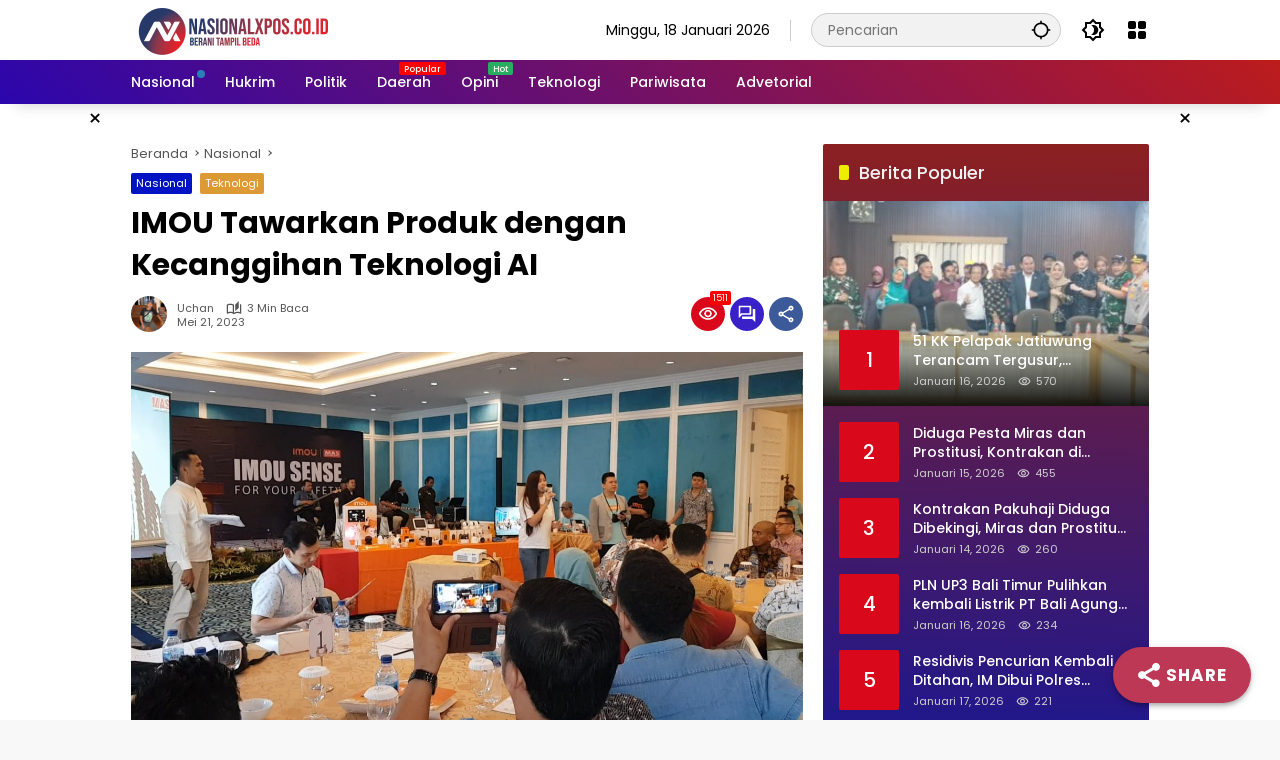

--- FILE ---
content_type: text/html; charset=UTF-8
request_url: https://www.nasionalxpos.co.id/imou-tawarkan-produk-dengan-kecanggihan-teknologi-ai/
body_size: 46672
content:
<!doctype html>
<html dir="ltr" lang="id" prefix="og: https://ogp.me/ns#" itemscope itemtype="https://schema.org/BlogPosting">
<head>
	<meta charset="UTF-8">
	<meta name="viewport" content="width=device-width, initial-scale=1">
	<link rel="profile" href="https://gmpg.org/xfn/11">

	<title>IMOU Tawarkan Produk dengan Kecanggihan Teknologi AI | NASIONAL XPOS</title>
	<style>img:is([sizes="auto" i], [sizes^="auto," i]) { contain-intrinsic-size: 3000px 1500px }</style>
	
		<!-- All in One SEO 4.9.3 - aioseo.com -->
	<meta name="description" content="NASIONALXPOS.CO.ID, MEDAN —Pesatnya perkembangan teknologi saat ini turut mempengaruhi kecanggihan teknologi yang telah dilengkapi kecerdasan buatan atau artificial intelligent (AI). Dengan teknologi canggih, sistem dapat membaca plat nomor kendaraan, pengenalan wajah mampu mengenali anggota keluarga, mengenali gerakan, dan lain-lain, deteksi target mampu mendeteksi wujud manusia, kendaraan, paket, wajah, deteksi hewan peliharaan, pelacakan target, analisis perilaku Di Indonesia, kecanggihan AI sudah bisa ditemukan di pasaran. IMOU menawarkan produk CCTV dan Smartlock dengan layanan keamanan dan teknologi, sistem, untuk perkantoran, pergudangan, pabrik, gedung pemerintahan, komersial, retail, infrastruktur, pemukiman masyarakat dan lainnya." />
	<meta name="robots" content="max-image-preview:large" />
	<meta name="author" content="Uchan"/>
	<meta name="google-site-verification" content="QmFAho2vCpvKCqx6BKBisobt3gzPnFYjdu4Y3kd3HIk" />
	<link rel="canonical" href="https://www.nasionalxpos.co.id/imou-tawarkan-produk-dengan-kecanggihan-teknologi-ai/" />
	<meta name="generator" content="All in One SEO (AIOSEO) 4.9.3" />
		<meta property="og:locale" content="id_ID" />
		<meta property="og:site_name" content="NASIONAL XPOS | Berani Tampil Beda" />
		<meta property="og:type" content="website" />
		<meta property="og:title" content="IMOU Tawarkan Produk dengan Kecanggihan Teknologi AI | NASIONAL XPOS" />
		<meta property="og:description" content="NASIONALXPOS.CO.ID, MEDAN —Pesatnya perkembangan teknologi saat ini turut mempengaruhi kecanggihan teknologi yang telah dilengkapi kecerdasan buatan atau artificial intelligent (AI). Dengan teknologi canggih, sistem dapat membaca plat nomor kendaraan, pengenalan wajah mampu mengenali anggota keluarga, mengenali gerakan, dan lain-lain, deteksi target mampu mendeteksi wujud manusia, kendaraan, paket, wajah, deteksi hewan peliharaan, pelacakan target, analisis perilaku Di Indonesia, kecanggihan AI sudah bisa ditemukan di pasaran. IMOU menawarkan produk CCTV dan Smartlock dengan layanan keamanan dan teknologi, sistem, untuk perkantoran, pergudangan, pabrik, gedung pemerintahan, komersial, retail, infrastruktur, pemukiman masyarakat dan lainnya." />
		<meta property="og:url" content="https://www.nasionalxpos.co.id/imou-tawarkan-produk-dengan-kecanggihan-teknologi-ai/" />
		<meta property="og:image" content="https://www.nasionalxpos.co.id/wp-content/uploads/2023/05/IMG-20230521-WA0136.jpg" />
		<meta property="og:image:secure_url" content="https://www.nasionalxpos.co.id/wp-content/uploads/2023/05/IMG-20230521-WA0136.jpg" />
		<meta property="og:image:width" content="1280" />
		<meta property="og:image:height" content="720" />
		<meta name="twitter:card" content="summary" />
		<meta name="twitter:site" content="@NasionalXpos" />
		<meta name="twitter:title" content="IMOU Tawarkan Produk dengan Kecanggihan Teknologi AI | NASIONAL XPOS" />
		<meta name="twitter:description" content="NASIONALXPOS.CO.ID, MEDAN —Pesatnya perkembangan teknologi saat ini turut mempengaruhi kecanggihan teknologi yang telah dilengkapi kecerdasan buatan atau artificial intelligent (AI). Dengan teknologi canggih, sistem dapat membaca plat nomor kendaraan, pengenalan wajah mampu mengenali anggota keluarga, mengenali gerakan, dan lain-lain, deteksi target mampu mendeteksi wujud manusia, kendaraan, paket, wajah, deteksi hewan peliharaan, pelacakan target, analisis perilaku Di Indonesia, kecanggihan AI sudah bisa ditemukan di pasaran. IMOU menawarkan produk CCTV dan Smartlock dengan layanan keamanan dan teknologi, sistem, untuk perkantoran, pergudangan, pabrik, gedung pemerintahan, komersial, retail, infrastruktur, pemukiman masyarakat dan lainnya." />
		<meta name="twitter:creator" content="@NasionalXpos" />
		<meta name="twitter:image" content="https://www.nasionalxpos.co.id/wp-content/uploads/2023/05/IMG-20230521-WA0136.jpg" />
		<script type="application/ld+json" class="aioseo-schema">
			{"@context":"https:\/\/schema.org","@graph":[{"@type":"Article","@id":"https:\/\/www.nasionalxpos.co.id\/imou-tawarkan-produk-dengan-kecanggihan-teknologi-ai\/#article","name":"IMOU Tawarkan Produk dengan Kecanggihan Teknologi AI | NASIONAL XPOS","headline":"IMOU Tawarkan Produk dengan Kecanggihan Teknologi AI","author":{"@id":"https:\/\/www.nasionalxpos.co.id\/author\/chandra\/#author"},"publisher":{"@id":"https:\/\/www.nasionalxpos.co.id\/#organization"},"image":{"@type":"ImageObject","url":"https:\/\/www.nasionalxpos.co.id\/wp-content\/uploads\/2023\/05\/IMG-20230521-WA0136.jpg","width":1280,"height":720},"datePublished":"2023-05-21T07:14:52+00:00","dateModified":"2023-05-21T07:14:52+00:00","inLanguage":"id-ID","mainEntityOfPage":{"@id":"https:\/\/www.nasionalxpos.co.id\/imou-tawarkan-produk-dengan-kecanggihan-teknologi-ai\/#webpage"},"isPartOf":{"@id":"https:\/\/www.nasionalxpos.co.id\/imou-tawarkan-produk-dengan-kecanggihan-teknologi-ai\/#webpage"},"articleSection":"Nasional, Teknologi, IMOU, Kecanggihan, Produk, Teknologi AI"},{"@type":"BreadcrumbList","@id":"https:\/\/www.nasionalxpos.co.id\/imou-tawarkan-produk-dengan-kecanggihan-teknologi-ai\/#breadcrumblist","itemListElement":[{"@type":"ListItem","@id":"https:\/\/www.nasionalxpos.co.id#listItem","position":1,"name":"Home","item":"https:\/\/www.nasionalxpos.co.id","nextItem":{"@type":"ListItem","@id":"https:\/\/www.nasionalxpos.co.id\/category\/nasional\/#listItem","name":"Nasional"}},{"@type":"ListItem","@id":"https:\/\/www.nasionalxpos.co.id\/category\/nasional\/#listItem","position":2,"name":"Nasional","item":"https:\/\/www.nasionalxpos.co.id\/category\/nasional\/","nextItem":{"@type":"ListItem","@id":"https:\/\/www.nasionalxpos.co.id\/imou-tawarkan-produk-dengan-kecanggihan-teknologi-ai\/#listItem","name":"IMOU Tawarkan Produk dengan Kecanggihan Teknologi AI"},"previousItem":{"@type":"ListItem","@id":"https:\/\/www.nasionalxpos.co.id#listItem","name":"Home"}},{"@type":"ListItem","@id":"https:\/\/www.nasionalxpos.co.id\/imou-tawarkan-produk-dengan-kecanggihan-teknologi-ai\/#listItem","position":3,"name":"IMOU Tawarkan Produk dengan Kecanggihan Teknologi AI","previousItem":{"@type":"ListItem","@id":"https:\/\/www.nasionalxpos.co.id\/category\/nasional\/#listItem","name":"Nasional"}}]},{"@type":"Organization","@id":"https:\/\/www.nasionalxpos.co.id\/#organization","name":"PWI","description":"Berani Tampil Beda","url":"https:\/\/www.nasionalxpos.co.id\/","email":"nasionalxpos@gmail.com","telephone":"+6281212088321","logo":{"@type":"ImageObject","url":"https:\/\/www.nasionalxpos.co.id\/wp-content\/uploads\/2023\/11\/cropped-PNG-1-3.png","@id":"https:\/\/www.nasionalxpos.co.id\/imou-tawarkan-produk-dengan-kecanggihan-teknologi-ai\/#organizationLogo","width":298,"height":39},"image":{"@id":"https:\/\/www.nasionalxpos.co.id\/imou-tawarkan-produk-dengan-kecanggihan-teknologi-ai\/#organizationLogo"},"sameAs":["https:\/\/www.facebook.com\/share\/1F3GZRHL5Q\/","https:\/\/twitter.com\/NasionalXpos?s=08","https:\/\/www.instagram.com\/nasionalxpos_official\/","https:\/\/www.tiktok.com\/@nasionalxpos?_t=8h7x5HihMqA&_r=1","https:\/\/www.youtube.com\/c\/NasionalXpos"]},{"@type":"Person","@id":"https:\/\/www.nasionalxpos.co.id\/author\/chandra\/#author","url":"https:\/\/www.nasionalxpos.co.id\/author\/chandra\/","name":"Uchan","image":{"@type":"ImageObject","@id":"https:\/\/www.nasionalxpos.co.id\/imou-tawarkan-produk-dengan-kecanggihan-teknologi-ai\/#authorImage","url":"https:\/\/secure.gravatar.com\/avatar\/dcb3c0b201d395fb974e193d6bc8b5243c7513859588bbb0c0258b422e7c9f3e?s=96&d=mm&r=g","width":96,"height":96,"caption":"Uchan"}},{"@type":"WebPage","@id":"https:\/\/www.nasionalxpos.co.id\/imou-tawarkan-produk-dengan-kecanggihan-teknologi-ai\/#webpage","url":"https:\/\/www.nasionalxpos.co.id\/imou-tawarkan-produk-dengan-kecanggihan-teknologi-ai\/","name":"IMOU Tawarkan Produk dengan Kecanggihan Teknologi AI | NASIONAL XPOS","description":"NASIONALXPOS.CO.ID, MEDAN \u2014Pesatnya perkembangan teknologi saat ini turut mempengaruhi kecanggihan teknologi yang telah dilengkapi kecerdasan buatan atau artificial intelligent (AI). Dengan teknologi canggih, sistem dapat membaca plat nomor kendaraan, pengenalan wajah mampu mengenali anggota keluarga, mengenali gerakan, dan lain-lain, deteksi target mampu mendeteksi wujud manusia, kendaraan, paket, wajah, deteksi hewan peliharaan, pelacakan target, analisis perilaku Di Indonesia, kecanggihan AI sudah bisa ditemukan di pasaran. IMOU menawarkan produk CCTV dan Smartlock dengan layanan keamanan dan teknologi, sistem, untuk perkantoran, pergudangan, pabrik, gedung pemerintahan, komersial, retail, infrastruktur, pemukiman masyarakat dan lainnya.","inLanguage":"id-ID","isPartOf":{"@id":"https:\/\/www.nasionalxpos.co.id\/#website"},"breadcrumb":{"@id":"https:\/\/www.nasionalxpos.co.id\/imou-tawarkan-produk-dengan-kecanggihan-teknologi-ai\/#breadcrumblist"},"author":{"@id":"https:\/\/www.nasionalxpos.co.id\/author\/chandra\/#author"},"creator":{"@id":"https:\/\/www.nasionalxpos.co.id\/author\/chandra\/#author"},"image":{"@type":"ImageObject","url":"https:\/\/www.nasionalxpos.co.id\/wp-content\/uploads\/2023\/05\/IMG-20230521-WA0136.jpg","@id":"https:\/\/www.nasionalxpos.co.id\/imou-tawarkan-produk-dengan-kecanggihan-teknologi-ai\/#mainImage","width":1280,"height":720},"primaryImageOfPage":{"@id":"https:\/\/www.nasionalxpos.co.id\/imou-tawarkan-produk-dengan-kecanggihan-teknologi-ai\/#mainImage"},"datePublished":"2023-05-21T07:14:52+00:00","dateModified":"2023-05-21T07:14:52+00:00"},{"@type":"WebSite","@id":"https:\/\/www.nasionalxpos.co.id\/#website","url":"https:\/\/www.nasionalxpos.co.id\/","name":"NASIONAL XPOS","alternateName":"Berani Tampil Beda","description":"Berani Tampil Beda","inLanguage":"id-ID","publisher":{"@id":"https:\/\/www.nasionalxpos.co.id\/#organization"}}]}
		</script>
		<!-- All in One SEO -->

<!-- Google tag (gtag.js) consent mode dataLayer added by Site Kit -->
<script id="google_gtagjs-js-consent-mode-data-layer">
window.dataLayer = window.dataLayer || [];function gtag(){dataLayer.push(arguments);}
gtag('consent', 'default', {"ad_personalization":"denied","ad_storage":"denied","ad_user_data":"denied","analytics_storage":"denied","functionality_storage":"denied","security_storage":"denied","personalization_storage":"denied","region":["AT","BE","BG","CH","CY","CZ","DE","DK","EE","ES","FI","FR","GB","GR","HR","HU","IE","IS","IT","LI","LT","LU","LV","MT","NL","NO","PL","PT","RO","SE","SI","SK"],"wait_for_update":500});
window._googlesitekitConsentCategoryMap = {"statistics":["analytics_storage"],"marketing":["ad_storage","ad_user_data","ad_personalization"],"functional":["functionality_storage","security_storage"],"preferences":["personalization_storage"]};
window._googlesitekitConsents = {"ad_personalization":"denied","ad_storage":"denied","ad_user_data":"denied","analytics_storage":"denied","functionality_storage":"denied","security_storage":"denied","personalization_storage":"denied","region":["AT","BE","BG","CH","CY","CZ","DE","DK","EE","ES","FI","FR","GB","GR","HR","HU","IE","IS","IT","LI","LT","LU","LV","MT","NL","NO","PL","PT","RO","SE","SI","SK"],"wait_for_update":500};
</script>
<!-- End Google tag (gtag.js) consent mode dataLayer added by Site Kit -->
<link rel='dns-prefetch' href='//www.googletagmanager.com' />
<link rel='dns-prefetch' href='//pagead2.googlesyndication.com' />
<link rel='dns-prefetch' href='//fundingchoicesmessages.google.com' />
<link rel="alternate" type="application/rss+xml" title="NASIONAL XPOS &raquo; Feed" href="https://www.nasionalxpos.co.id/feed/" />
<link rel="alternate" type="application/rss+xml" title="NASIONAL XPOS &raquo; Umpan Komentar" href="https://www.nasionalxpos.co.id/comments/feed/" />
<link rel="alternate" type="application/rss+xml" title="NASIONAL XPOS &raquo; IMOU Tawarkan Produk dengan Kecanggihan Teknologi AI Umpan Komentar" href="https://www.nasionalxpos.co.id/imou-tawarkan-produk-dengan-kecanggihan-teknologi-ai/feed/" />
<link rel='stylesheet' id='dashicons-css' href='https://www.nasionalxpos.co.id/wp-includes/css/dashicons.min.css?ver=6.8.3' media='all' />
<link rel='stylesheet' id='menu-icons-extra-css' href='https://www.nasionalxpos.co.id/wp-content/plugins/menu-icons/css/extra.min.css?ver=0.13.20' media='all' />
<link rel='stylesheet' id='aioseo/css/src/vue/standalone/blocks/table-of-contents/global.scss-css' href='https://www.nasionalxpos.co.id/wp-content/plugins/all-in-one-seo-pack/dist/Lite/assets/css/table-of-contents/global.e90f6d47.css?ver=4.9.3' media='all' />
<link rel='stylesheet' id='super-web-share-css' href='https://www.nasionalxpos.co.id/wp-content/plugins/super-web-share/public/css/super-web-share-public.min.css?ver=2.5.1' media='all' />
<link rel='stylesheet' id='wpmedia-fonts-css' href='https://www.nasionalxpos.co.id/wp-content/fonts/62c267dd2b19c9fab0616e8edd4a5fb1.css?ver=1.1.1' media='all' />
<link rel='stylesheet' id='wpmedia-style-css' href='https://www.nasionalxpos.co.id/wp-content/themes/wpmedia/style.css?ver=1.1.1' media='all' />
<style id='wpmedia-style-inline-css'>
h1,h2,h3,h4,h5,h6,.reltitle,.site-title,.gmr-mainmenu ul > li > a,.gmr-secondmenu-dropdown ul > li > a,.gmr-sidemenu ul li a,.gmr-sidemenu .side-textsocial,.heading-text,.gmr-mobilemenu ul li a,#navigationamp ul li a{font-family:Poppins;font-weight:500;}h1 strong,h2 strong,h3 strong,h4 strong,h5 strong,h6 strong{font-weight:700;}.entry-content-single{font-size:16px;}body{font-family:Poppins;--font-reguler:400;--font-bold:700;--mainmenu-bgcolor:#2b06ad;--mainmenu-secondbgcolor:#bc1c1c;--background-color:#f8f8f8;--main-color:#000000;--widget-title:#000000;--link-color-body:#000000;--hoverlink-color-body:#d9091b;--border-color:#cccccc;--button-bgcolor:#3920c9;--button-color:#ffffff;--header-bgcolor:#ffffff;--topnav-color:#000000;--topnav-link-color:#000000;--topnav-linkhover-color:#d9091b;--mainmenu-color:#ffffff;--mainmenu-hovercolor:#f1c40f;--content-bgcolor:#ffffff;--content-greycolor:#555555;--greybody-bgcolor:#eeeeee;--footer-bgcolor:#ffffff;--footer-color:#666666;--footer-linkcolor:#212121;--footer-hover-linkcolor:#d9091b;}body,body.dark-theme{--scheme-color:#d9091b;--secondscheme-color:#3920c9;--mainmenu-direction:40deg;}/* Generate Using Cache */
</style>

<!-- Potongan tag Google (gtag.js) ditambahkan oleh Site Kit -->
<!-- Snippet Google Analytics telah ditambahkan oleh Site Kit -->
<!-- Potongan Google Ads ditambahkan oleh Site Kit -->
<script src="https://www.googletagmanager.com/gtag/js?id=GT-NB378K2" id="google_gtagjs-js" async></script>
<script id="google_gtagjs-js-after">
window.dataLayer = window.dataLayer || [];function gtag(){dataLayer.push(arguments);}
gtag("set","linker",{"domains":["www.nasionalxpos.co.id"]});
gtag("js", new Date());
gtag("set", "developer_id.dZTNiMT", true);
gtag("config", "GT-NB378K2", {"googlesitekit_post_type":"post"});
gtag("config", "AW-7430758655");
</script>

<!-- OG: 3.3.8 --><link rel="image_src" href="https://www.nasionalxpos.co.id/wp-content/uploads/2023/05/IMG-20230521-WA0136.jpg"><meta name="msapplication-TileImage" content="https://www.nasionalxpos.co.id/wp-content/uploads/2023/05/IMG-20230521-WA0136.jpg">
<meta property="og:image" content="https://www.nasionalxpos.co.id/wp-content/uploads/2023/05/IMG-20230521-WA0136.jpg"><meta property="og:image:secure_url" content="https://www.nasionalxpos.co.id/wp-content/uploads/2023/05/IMG-20230521-WA0136.jpg"><meta property="og:image:width" content="1280"><meta property="og:image:height" content="720"><meta property="og:image:alt" content="IMG-20230521-WA0136"><meta property="og:image:type" content="image/jpeg"><meta property="og:description" content="NASIONALXPOS.CO.ID, MEDAN —Pesatnya perkembangan teknologi saat ini turut mempengaruhi kecanggihan teknologi yang telah dilengkapi kecerdasan buatan atau artificial intelligent (AI). Dengan teknologi canggih, sistem dapat membaca plat nomor kendaraan, pengenalan wajah mampu mengenali anggota keluarga, mengenali gerakan, dan lain-lain, deteksi target mampu mendeteksi wujud manusia, kendaraan, paket, wajah, deteksi hewan peliharaan, pelacakan target, analisis perilaku..."><meta property="og:type" content="article"><meta property="og:locale" content="id"><meta property="og:site_name" content="NASIONAL XPOS"><meta property="og:title" content="IMOU Tawarkan Produk dengan Kecanggihan Teknologi AI"><meta property="og:url" content="https://www.nasionalxpos.co.id/imou-tawarkan-produk-dengan-kecanggihan-teknologi-ai/"><meta property="og:updated_time" content="2023-05-21T07:14:52+00:00">
<meta property="article:tag" content="IMOU"><meta property="article:tag" content="Kecanggihan"><meta property="article:tag" content="Produk"><meta property="article:tag" content="Teknologi AI"><meta property="article:published_time" content="2023-05-21T07:14:52+00:00"><meta property="article:modified_time" content="2023-05-21T07:14:52+00:00"><meta property="article:section" content="Nasional"><meta property="article:section" content="Teknologi"><meta property="article:author:first_name" content="Chandra"><meta property="article:author:last_name" content="Wibawa"><meta property="article:author:username" content="Uchan">
<meta property="twitter:partner" content="ogwp"><meta property="twitter:card" content="summary_large_image"><meta property="twitter:image" content="https://www.nasionalxpos.co.id/wp-content/uploads/2023/05/IMG-20230521-WA0136.jpg"><meta property="twitter:image:alt" content="IMG-20230521-WA0136"><meta property="twitter:title" content="IMOU Tawarkan Produk dengan Kecanggihan Teknologi AI"><meta property="twitter:description" content="NASIONALXPOS.CO.ID, MEDAN —Pesatnya perkembangan teknologi saat ini turut mempengaruhi kecanggihan teknologi yang telah dilengkapi kecerdasan buatan atau artificial intelligent (AI). Dengan..."><meta property="twitter:url" content="https://www.nasionalxpos.co.id/imou-tawarkan-produk-dengan-kecanggihan-teknologi-ai/"><meta property="twitter:label1" content="Reading time"><meta property="twitter:data1" content="2 minutes">
<meta itemprop="image" content="https://www.nasionalxpos.co.id/wp-content/uploads/2023/05/IMG-20230521-WA0136.jpg"><meta itemprop="name" content="IMOU Tawarkan Produk dengan Kecanggihan Teknologi AI"><meta itemprop="description" content="NASIONALXPOS.CO.ID, MEDAN —Pesatnya perkembangan teknologi saat ini turut mempengaruhi kecanggihan teknologi yang telah dilengkapi kecerdasan buatan atau artificial intelligent (AI). Dengan teknologi canggih, sistem dapat membaca plat nomor kendaraan, pengenalan wajah mampu mengenali anggota keluarga, mengenali gerakan, dan lain-lain, deteksi target mampu mendeteksi wujud manusia, kendaraan, paket, wajah, deteksi hewan peliharaan, pelacakan target, analisis perilaku..."><meta itemprop="datePublished" content="2023-05-21"><meta itemprop="dateModified" content="2023-05-21T07:14:52+00:00">
<meta property="profile:first_name" content="Chandra"><meta property="profile:last_name" content="Wibawa"><meta property="profile:username" content="Uchan">
<!-- /OG -->

<link rel="https://api.w.org/" href="https://www.nasionalxpos.co.id/wp-json/" /><link rel="alternate" title="JSON" type="application/json" href="https://www.nasionalxpos.co.id/wp-json/wp/v2/posts/81328" /><link rel="EditURI" type="application/rsd+xml" title="RSD" href="https://www.nasionalxpos.co.id/xmlrpc.php?rsd" />
<meta name="generator" content="WordPress 6.8.3" />
<link rel='shortlink' href='https://www.nasionalxpos.co.id/?p=81328' />
<link rel="alternate" title="oEmbed (JSON)" type="application/json+oembed" href="https://www.nasionalxpos.co.id/wp-json/oembed/1.0/embed?url=https%3A%2F%2Fwww.nasionalxpos.co.id%2Fimou-tawarkan-produk-dengan-kecanggihan-teknologi-ai%2F" />
<link rel="alternate" title="oEmbed (XML)" type="text/xml+oembed" href="https://www.nasionalxpos.co.id/wp-json/oembed/1.0/embed?url=https%3A%2F%2Fwww.nasionalxpos.co.id%2Fimou-tawarkan-produk-dengan-kecanggihan-teknologi-ai%2F&#038;format=xml" />
<meta name="generator" content="Site Kit by Google 1.170.0" /><!-- Google Tag Manager -->
<script>(function(w,d,s,l,i){w[l]=w[l]||[];w[l].push({'gtm.start':
new Date().getTime(),event:'gtm.js'});var f=d.getElementsByTagName(s)[0],
j=d.createElement(s),dl=l!='dataLayer'?'&l='+l:'';j.async=true;j.src=
'https://www.googletagmanager.com/gtm.js?id='+i+dl;f.parentNode.insertBefore(j,f);
})(window,document,'script','dataLayer','GTM-NQJQM22');</script>
<!-- End Google Tag Manager -->
		<link rel="pingback" href="https://www.nasionalxpos.co.id/xmlrpc.php">
				<!-- Facebook Pixel -->
				<script>
				!function(f,b,e,v,n,t,s){if(f.fbq)return;n=f.fbq=function(){n.callMethod?
				n.callMethod.apply(n,arguments):n.queue.push(arguments)};if(!f._fbq)f._fbq=n;
				n.push=n;n.loaded=!0;n.version='2.0';n.queue=[];t=b.createElement(e);t.async=!0;
				t.src=v;s=b.getElementsByTagName(e)[0];s.parentNode.insertBefore(t,s)}(window,
				document,'script','https://connect.facebook.net/en_US/fbevents.js');

				fbq('init', '1703072823350490');
				fbq('track', "PageView");</script>
				<noscript><img height="1" width="1" style="display:none"
				src="https://www.facebook.com/tr?id=1703072823350490&ev=PageView&noscript=1"
				/></noscript>
<!-- Meta tag Google AdSense ditambahkan oleh Site Kit -->
<meta name="google-adsense-platform-account" content="ca-host-pub-2644536267352236">
<meta name="google-adsense-platform-domain" content="sitekit.withgoogle.com">
<!-- Akhir tag meta Google AdSense yang ditambahkan oleh Site Kit -->
<link rel="amphtml" href="https://www.nasionalxpos.co.id/imou-tawarkan-produk-dengan-kecanggihan-teknologi-ai/?amp">
<!-- Snippet Google Tag Manager telah ditambahkan oleh Site Kit -->
<script>
			( function( w, d, s, l, i ) {
				w[l] = w[l] || [];
				w[l].push( {'gtm.start': new Date().getTime(), event: 'gtm.js'} );
				var f = d.getElementsByTagName( s )[0],
					j = d.createElement( s ), dl = l != 'dataLayer' ? '&l=' + l : '';
				j.async = true;
				j.src = 'https://www.googletagmanager.com/gtm.js?id=' + i + dl;
				f.parentNode.insertBefore( j, f );
			} )( window, document, 'script', 'dataLayer', 'GTM-KBRG9SX' );
			
</script>

<!-- Snippet Google Tag Manager penutup telah ditambahkan oleh Site Kit -->

<!-- Snippet Google AdSense telah ditambahkan oleh Site Kit -->
<script async src="https://pagead2.googlesyndication.com/pagead/js/adsbygoogle.js?client=ca-pub-9629855989824896&amp;host=ca-host-pub-2644536267352236" crossorigin="anonymous"></script>

<!-- Snippet Google AdSense penutup telah ditambahkan oleh Site Kit -->

<!-- Snippet Google AdSense Ad Blocking Recovery ditambahkan oleh Site Kit -->
<script async src="https://fundingchoicesmessages.google.com/i/pub-9629855989824896?ers=1" nonce="oDvv-rpdDQJh-71SJCP8yw"></script><script nonce="oDvv-rpdDQJh-71SJCP8yw">(function() {function signalGooglefcPresent() {if (!window.frames['googlefcPresent']) {if (document.body) {const iframe = document.createElement('iframe'); iframe.style = 'width: 0; height: 0; border: none; z-index: -1000; left: -1000px; top: -1000px;'; iframe.style.display = 'none'; iframe.name = 'googlefcPresent'; document.body.appendChild(iframe);} else {setTimeout(signalGooglefcPresent, 0);}}}signalGooglefcPresent();})();</script>
<!-- Snippet End Google AdSense Ad Blocking Recovery ditambahkan oleh Site Kit -->

<!-- Snippet Google AdSense Ad Blocking Recovery Error Protection ditambahkan oleh Site Kit -->
<script>(function(){'use strict';function aa(a){var b=0;return function(){return b<a.length?{done:!1,value:a[b++]}:{done:!0}}}var ba="function"==typeof Object.defineProperties?Object.defineProperty:function(a,b,c){if(a==Array.prototype||a==Object.prototype)return a;a[b]=c.value;return a};
function ea(a){a=["object"==typeof globalThis&&globalThis,a,"object"==typeof window&&window,"object"==typeof self&&self,"object"==typeof global&&global];for(var b=0;b<a.length;++b){var c=a[b];if(c&&c.Math==Math)return c}throw Error("Cannot find global object");}var fa=ea(this);function ha(a,b){if(b)a:{var c=fa;a=a.split(".");for(var d=0;d<a.length-1;d++){var e=a[d];if(!(e in c))break a;c=c[e]}a=a[a.length-1];d=c[a];b=b(d);b!=d&&null!=b&&ba(c,a,{configurable:!0,writable:!0,value:b})}}
var ia="function"==typeof Object.create?Object.create:function(a){function b(){}b.prototype=a;return new b},l;if("function"==typeof Object.setPrototypeOf)l=Object.setPrototypeOf;else{var m;a:{var ja={a:!0},ka={};try{ka.__proto__=ja;m=ka.a;break a}catch(a){}m=!1}l=m?function(a,b){a.__proto__=b;if(a.__proto__!==b)throw new TypeError(a+" is not extensible");return a}:null}var la=l;
function n(a,b){a.prototype=ia(b.prototype);a.prototype.constructor=a;if(la)la(a,b);else for(var c in b)if("prototype"!=c)if(Object.defineProperties){var d=Object.getOwnPropertyDescriptor(b,c);d&&Object.defineProperty(a,c,d)}else a[c]=b[c];a.A=b.prototype}function ma(){for(var a=Number(this),b=[],c=a;c<arguments.length;c++)b[c-a]=arguments[c];return b}
var na="function"==typeof Object.assign?Object.assign:function(a,b){for(var c=1;c<arguments.length;c++){var d=arguments[c];if(d)for(var e in d)Object.prototype.hasOwnProperty.call(d,e)&&(a[e]=d[e])}return a};ha("Object.assign",function(a){return a||na});/*

 Copyright The Closure Library Authors.
 SPDX-License-Identifier: Apache-2.0
*/
var p=this||self;function q(a){return a};var t,u;a:{for(var oa=["CLOSURE_FLAGS"],v=p,x=0;x<oa.length;x++)if(v=v[oa[x]],null==v){u=null;break a}u=v}var pa=u&&u[610401301];t=null!=pa?pa:!1;var z,qa=p.navigator;z=qa?qa.userAgentData||null:null;function A(a){return t?z?z.brands.some(function(b){return(b=b.brand)&&-1!=b.indexOf(a)}):!1:!1}function B(a){var b;a:{if(b=p.navigator)if(b=b.userAgent)break a;b=""}return-1!=b.indexOf(a)};function C(){return t?!!z&&0<z.brands.length:!1}function D(){return C()?A("Chromium"):(B("Chrome")||B("CriOS"))&&!(C()?0:B("Edge"))||B("Silk")};var ra=C()?!1:B("Trident")||B("MSIE");!B("Android")||D();D();B("Safari")&&(D()||(C()?0:B("Coast"))||(C()?0:B("Opera"))||(C()?0:B("Edge"))||(C()?A("Microsoft Edge"):B("Edg/"))||C()&&A("Opera"));var sa={},E=null;var ta="undefined"!==typeof Uint8Array,ua=!ra&&"function"===typeof btoa;var F="function"===typeof Symbol&&"symbol"===typeof Symbol()?Symbol():void 0,G=F?function(a,b){a[F]|=b}:function(a,b){void 0!==a.g?a.g|=b:Object.defineProperties(a,{g:{value:b,configurable:!0,writable:!0,enumerable:!1}})};function va(a){var b=H(a);1!==(b&1)&&(Object.isFrozen(a)&&(a=Array.prototype.slice.call(a)),I(a,b|1))}
var H=F?function(a){return a[F]|0}:function(a){return a.g|0},J=F?function(a){return a[F]}:function(a){return a.g},I=F?function(a,b){a[F]=b}:function(a,b){void 0!==a.g?a.g=b:Object.defineProperties(a,{g:{value:b,configurable:!0,writable:!0,enumerable:!1}})};function wa(){var a=[];G(a,1);return a}function xa(a,b){I(b,(a|0)&-99)}function K(a,b){I(b,(a|34)&-73)}function L(a){a=a>>11&1023;return 0===a?536870912:a};var M={};function N(a){return null!==a&&"object"===typeof a&&!Array.isArray(a)&&a.constructor===Object}var O,ya=[];I(ya,39);O=Object.freeze(ya);var P;function Q(a,b){P=b;a=new a(b);P=void 0;return a}
function R(a,b,c){null==a&&(a=P);P=void 0;if(null==a){var d=96;c?(a=[c],d|=512):a=[];b&&(d=d&-2095105|(b&1023)<<11)}else{if(!Array.isArray(a))throw Error();d=H(a);if(d&64)return a;d|=64;if(c&&(d|=512,c!==a[0]))throw Error();a:{c=a;var e=c.length;if(e){var f=e-1,g=c[f];if(N(g)){d|=256;b=(d>>9&1)-1;e=f-b;1024<=e&&(za(c,b,g),e=1023);d=d&-2095105|(e&1023)<<11;break a}}b&&(g=(d>>9&1)-1,b=Math.max(b,e-g),1024<b&&(za(c,g,{}),d|=256,b=1023),d=d&-2095105|(b&1023)<<11)}}I(a,d);return a}
function za(a,b,c){for(var d=1023+b,e=a.length,f=d;f<e;f++){var g=a[f];null!=g&&g!==c&&(c[f-b]=g)}a.length=d+1;a[d]=c};function Aa(a){switch(typeof a){case "number":return isFinite(a)?a:String(a);case "boolean":return a?1:0;case "object":if(a&&!Array.isArray(a)&&ta&&null!=a&&a instanceof Uint8Array){if(ua){for(var b="",c=0,d=a.length-10240;c<d;)b+=String.fromCharCode.apply(null,a.subarray(c,c+=10240));b+=String.fromCharCode.apply(null,c?a.subarray(c):a);a=btoa(b)}else{void 0===b&&(b=0);if(!E){E={};c="ABCDEFGHIJKLMNOPQRSTUVWXYZabcdefghijklmnopqrstuvwxyz0123456789".split("");d=["+/=","+/","-_=","-_.","-_"];for(var e=
0;5>e;e++){var f=c.concat(d[e].split(""));sa[e]=f;for(var g=0;g<f.length;g++){var h=f[g];void 0===E[h]&&(E[h]=g)}}}b=sa[b];c=Array(Math.floor(a.length/3));d=b[64]||"";for(e=f=0;f<a.length-2;f+=3){var k=a[f],w=a[f+1];h=a[f+2];g=b[k>>2];k=b[(k&3)<<4|w>>4];w=b[(w&15)<<2|h>>6];h=b[h&63];c[e++]=g+k+w+h}g=0;h=d;switch(a.length-f){case 2:g=a[f+1],h=b[(g&15)<<2]||d;case 1:a=a[f],c[e]=b[a>>2]+b[(a&3)<<4|g>>4]+h+d}a=c.join("")}return a}}return a};function Ba(a,b,c){a=Array.prototype.slice.call(a);var d=a.length,e=b&256?a[d-1]:void 0;d+=e?-1:0;for(b=b&512?1:0;b<d;b++)a[b]=c(a[b]);if(e){b=a[b]={};for(var f in e)Object.prototype.hasOwnProperty.call(e,f)&&(b[f]=c(e[f]))}return a}function Da(a,b,c,d,e,f){if(null!=a){if(Array.isArray(a))a=e&&0==a.length&&H(a)&1?void 0:f&&H(a)&2?a:Ea(a,b,c,void 0!==d,e,f);else if(N(a)){var g={},h;for(h in a)Object.prototype.hasOwnProperty.call(a,h)&&(g[h]=Da(a[h],b,c,d,e,f));a=g}else a=b(a,d);return a}}
function Ea(a,b,c,d,e,f){var g=d||c?H(a):0;d=d?!!(g&32):void 0;a=Array.prototype.slice.call(a);for(var h=0;h<a.length;h++)a[h]=Da(a[h],b,c,d,e,f);c&&c(g,a);return a}function Fa(a){return a.s===M?a.toJSON():Aa(a)};function Ga(a,b,c){c=void 0===c?K:c;if(null!=a){if(ta&&a instanceof Uint8Array)return b?a:new Uint8Array(a);if(Array.isArray(a)){var d=H(a);if(d&2)return a;if(b&&!(d&64)&&(d&32||0===d))return I(a,d|34),a;a=Ea(a,Ga,d&4?K:c,!0,!1,!0);b=H(a);b&4&&b&2&&Object.freeze(a);return a}a.s===M&&(b=a.h,c=J(b),a=c&2?a:Q(a.constructor,Ha(b,c,!0)));return a}}function Ha(a,b,c){var d=c||b&2?K:xa,e=!!(b&32);a=Ba(a,b,function(f){return Ga(f,e,d)});G(a,32|(c?2:0));return a};function Ia(a,b){a=a.h;return Ja(a,J(a),b)}function Ja(a,b,c,d){if(-1===c)return null;if(c>=L(b)){if(b&256)return a[a.length-1][c]}else{var e=a.length;if(d&&b&256&&(d=a[e-1][c],null!=d))return d;b=c+((b>>9&1)-1);if(b<e)return a[b]}}function Ka(a,b,c,d,e){var f=L(b);if(c>=f||e){e=b;if(b&256)f=a[a.length-1];else{if(null==d)return;f=a[f+((b>>9&1)-1)]={};e|=256}f[c]=d;e&=-1025;e!==b&&I(a,e)}else a[c+((b>>9&1)-1)]=d,b&256&&(d=a[a.length-1],c in d&&delete d[c]),b&1024&&I(a,b&-1025)}
function La(a,b){var c=Ma;var d=void 0===d?!1:d;var e=a.h;var f=J(e),g=Ja(e,f,b,d);var h=!1;if(null==g||"object"!==typeof g||(h=Array.isArray(g))||g.s!==M)if(h){var k=h=H(g);0===k&&(k|=f&32);k|=f&2;k!==h&&I(g,k);c=new c(g)}else c=void 0;else c=g;c!==g&&null!=c&&Ka(e,f,b,c,d);e=c;if(null==e)return e;a=a.h;f=J(a);f&2||(g=e,c=g.h,h=J(c),g=h&2?Q(g.constructor,Ha(c,h,!1)):g,g!==e&&(e=g,Ka(a,f,b,e,d)));return e}function Na(a,b){a=Ia(a,b);return null==a||"string"===typeof a?a:void 0}
function Oa(a,b){a=Ia(a,b);return null!=a?a:0}function S(a,b){a=Na(a,b);return null!=a?a:""};function T(a,b,c){this.h=R(a,b,c)}T.prototype.toJSON=function(){var a=Ea(this.h,Fa,void 0,void 0,!1,!1);return Pa(this,a,!0)};T.prototype.s=M;T.prototype.toString=function(){return Pa(this,this.h,!1).toString()};
function Pa(a,b,c){var d=a.constructor.v,e=L(J(c?a.h:b)),f=!1;if(d){if(!c){b=Array.prototype.slice.call(b);var g;if(b.length&&N(g=b[b.length-1]))for(f=0;f<d.length;f++)if(d[f]>=e){Object.assign(b[b.length-1]={},g);break}f=!0}e=b;c=!c;g=J(a.h);a=L(g);g=(g>>9&1)-1;for(var h,k,w=0;w<d.length;w++)if(k=d[w],k<a){k+=g;var r=e[k];null==r?e[k]=c?O:wa():c&&r!==O&&va(r)}else h||(r=void 0,e.length&&N(r=e[e.length-1])?h=r:e.push(h={})),r=h[k],null==h[k]?h[k]=c?O:wa():c&&r!==O&&va(r)}d=b.length;if(!d)return b;
var Ca;if(N(h=b[d-1])){a:{var y=h;e={};c=!1;for(var ca in y)Object.prototype.hasOwnProperty.call(y,ca)&&(a=y[ca],Array.isArray(a)&&a!=a&&(c=!0),null!=a?e[ca]=a:c=!0);if(c){for(var rb in e){y=e;break a}y=null}}y!=h&&(Ca=!0);d--}for(;0<d;d--){h=b[d-1];if(null!=h)break;var cb=!0}if(!Ca&&!cb)return b;var da;f?da=b:da=Array.prototype.slice.call(b,0,d);b=da;f&&(b.length=d);y&&b.push(y);return b};function Qa(a){return function(b){if(null==b||""==b)b=new a;else{b=JSON.parse(b);if(!Array.isArray(b))throw Error(void 0);G(b,32);b=Q(a,b)}return b}};function Ra(a){this.h=R(a)}n(Ra,T);var Sa=Qa(Ra);var U;function V(a){this.g=a}V.prototype.toString=function(){return this.g+""};var Ta={};function Ua(){return Math.floor(2147483648*Math.random()).toString(36)+Math.abs(Math.floor(2147483648*Math.random())^Date.now()).toString(36)};function Va(a,b){b=String(b);"application/xhtml+xml"===a.contentType&&(b=b.toLowerCase());return a.createElement(b)}function Wa(a){this.g=a||p.document||document}Wa.prototype.appendChild=function(a,b){a.appendChild(b)};/*

 SPDX-License-Identifier: Apache-2.0
*/
function Xa(a,b){a.src=b instanceof V&&b.constructor===V?b.g:"type_error:TrustedResourceUrl";var c,d;(c=(b=null==(d=(c=(a.ownerDocument&&a.ownerDocument.defaultView||window).document).querySelector)?void 0:d.call(c,"script[nonce]"))?b.nonce||b.getAttribute("nonce")||"":"")&&a.setAttribute("nonce",c)};function Ya(a){a=void 0===a?document:a;return a.createElement("script")};function Za(a,b,c,d,e,f){try{var g=a.g,h=Ya(g);h.async=!0;Xa(h,b);g.head.appendChild(h);h.addEventListener("load",function(){e();d&&g.head.removeChild(h)});h.addEventListener("error",function(){0<c?Za(a,b,c-1,d,e,f):(d&&g.head.removeChild(h),f())})}catch(k){f()}};var $a=p.atob("aHR0cHM6Ly93d3cuZ3N0YXRpYy5jb20vaW1hZ2VzL2ljb25zL21hdGVyaWFsL3N5c3RlbS8xeC93YXJuaW5nX2FtYmVyXzI0ZHAucG5n"),ab=p.atob("WW91IGFyZSBzZWVpbmcgdGhpcyBtZXNzYWdlIGJlY2F1c2UgYWQgb3Igc2NyaXB0IGJsb2NraW5nIHNvZnR3YXJlIGlzIGludGVyZmVyaW5nIHdpdGggdGhpcyBwYWdlLg=="),bb=p.atob("RGlzYWJsZSBhbnkgYWQgb3Igc2NyaXB0IGJsb2NraW5nIHNvZnR3YXJlLCB0aGVuIHJlbG9hZCB0aGlzIHBhZ2Uu");function db(a,b,c){this.i=a;this.l=new Wa(this.i);this.g=null;this.j=[];this.m=!1;this.u=b;this.o=c}
function eb(a){if(a.i.body&&!a.m){var b=function(){fb(a);p.setTimeout(function(){return gb(a,3)},50)};Za(a.l,a.u,2,!0,function(){p[a.o]||b()},b);a.m=!0}}
function fb(a){for(var b=W(1,5),c=0;c<b;c++){var d=X(a);a.i.body.appendChild(d);a.j.push(d)}b=X(a);b.style.bottom="0";b.style.left="0";b.style.position="fixed";b.style.width=W(100,110).toString()+"%";b.style.zIndex=W(2147483544,2147483644).toString();b.style["background-color"]=hb(249,259,242,252,219,229);b.style["box-shadow"]="0 0 12px #888";b.style.color=hb(0,10,0,10,0,10);b.style.display="flex";b.style["justify-content"]="center";b.style["font-family"]="Roboto, Arial";c=X(a);c.style.width=W(80,
85).toString()+"%";c.style.maxWidth=W(750,775).toString()+"px";c.style.margin="24px";c.style.display="flex";c.style["align-items"]="flex-start";c.style["justify-content"]="center";d=Va(a.l.g,"IMG");d.className=Ua();d.src=$a;d.alt="Warning icon";d.style.height="24px";d.style.width="24px";d.style["padding-right"]="16px";var e=X(a),f=X(a);f.style["font-weight"]="bold";f.textContent=ab;var g=X(a);g.textContent=bb;Y(a,e,f);Y(a,e,g);Y(a,c,d);Y(a,c,e);Y(a,b,c);a.g=b;a.i.body.appendChild(a.g);b=W(1,5);for(c=
0;c<b;c++)d=X(a),a.i.body.appendChild(d),a.j.push(d)}function Y(a,b,c){for(var d=W(1,5),e=0;e<d;e++){var f=X(a);b.appendChild(f)}b.appendChild(c);c=W(1,5);for(d=0;d<c;d++)e=X(a),b.appendChild(e)}function W(a,b){return Math.floor(a+Math.random()*(b-a))}function hb(a,b,c,d,e,f){return"rgb("+W(Math.max(a,0),Math.min(b,255)).toString()+","+W(Math.max(c,0),Math.min(d,255)).toString()+","+W(Math.max(e,0),Math.min(f,255)).toString()+")"}function X(a){a=Va(a.l.g,"DIV");a.className=Ua();return a}
function gb(a,b){0>=b||null!=a.g&&0!=a.g.offsetHeight&&0!=a.g.offsetWidth||(ib(a),fb(a),p.setTimeout(function(){return gb(a,b-1)},50))}
function ib(a){var b=a.j;var c="undefined"!=typeof Symbol&&Symbol.iterator&&b[Symbol.iterator];if(c)b=c.call(b);else if("number"==typeof b.length)b={next:aa(b)};else throw Error(String(b)+" is not an iterable or ArrayLike");for(c=b.next();!c.done;c=b.next())(c=c.value)&&c.parentNode&&c.parentNode.removeChild(c);a.j=[];(b=a.g)&&b.parentNode&&b.parentNode.removeChild(b);a.g=null};function jb(a,b,c,d,e){function f(k){document.body?g(document.body):0<k?p.setTimeout(function(){f(k-1)},e):b()}function g(k){k.appendChild(h);p.setTimeout(function(){h?(0!==h.offsetHeight&&0!==h.offsetWidth?b():a(),h.parentNode&&h.parentNode.removeChild(h)):a()},d)}var h=kb(c);f(3)}function kb(a){var b=document.createElement("div");b.className=a;b.style.width="1px";b.style.height="1px";b.style.position="absolute";b.style.left="-10000px";b.style.top="-10000px";b.style.zIndex="-10000";return b};function Ma(a){this.h=R(a)}n(Ma,T);function lb(a){this.h=R(a)}n(lb,T);var mb=Qa(lb);function nb(a){a=Na(a,4)||"";if(void 0===U){var b=null;var c=p.trustedTypes;if(c&&c.createPolicy){try{b=c.createPolicy("goog#html",{createHTML:q,createScript:q,createScriptURL:q})}catch(d){p.console&&p.console.error(d.message)}U=b}else U=b}a=(b=U)?b.createScriptURL(a):a;return new V(a,Ta)};function ob(a,b){this.m=a;this.o=new Wa(a.document);this.g=b;this.j=S(this.g,1);this.u=nb(La(this.g,2));this.i=!1;b=nb(La(this.g,13));this.l=new db(a.document,b,S(this.g,12))}ob.prototype.start=function(){pb(this)};
function pb(a){qb(a);Za(a.o,a.u,3,!1,function(){a:{var b=a.j;var c=p.btoa(b);if(c=p[c]){try{var d=Sa(p.atob(c))}catch(e){b=!1;break a}b=b===Na(d,1)}else b=!1}b?Z(a,S(a.g,14)):(Z(a,S(a.g,8)),eb(a.l))},function(){jb(function(){Z(a,S(a.g,7));eb(a.l)},function(){return Z(a,S(a.g,6))},S(a.g,9),Oa(a.g,10),Oa(a.g,11))})}function Z(a,b){a.i||(a.i=!0,a=new a.m.XMLHttpRequest,a.open("GET",b,!0),a.send())}function qb(a){var b=p.btoa(a.j);a.m[b]&&Z(a,S(a.g,5))};(function(a,b){p[a]=function(){var c=ma.apply(0,arguments);p[a]=function(){};b.apply(null,c)}})("__h82AlnkH6D91__",function(a){"function"===typeof window.atob&&(new ob(window,mb(window.atob(a)))).start()});}).call(this);

window.__h82AlnkH6D91__("[base64]/[base64]/[base64]/[base64]");</script>
<!-- Snippet End Google AdSense Ad Blocking Recovery Error Protection ditambahkan oleh Site Kit -->
<script type='text/javascript'>window.superWebShareFallback = {"superwebshare_fallback_enable":"enable","fallback_title":"Share","fallback_modal_background":"#BD3854","fallback_layout":"1","fallback_twitter_via":"","fallback_text_color":"#ffffff","fallback_show_in_desktop":"false","fallback_social_networks":["facebook","twitter","telegram","whatsapp"]} </script><link rel="icon" href="https://www.nasionalxpos.co.id/wp-content/uploads/2023/02/cropped-logo-bulet-32x32.jpg" sizes="32x32" />
<link rel="icon" href="https://www.nasionalxpos.co.id/wp-content/uploads/2023/02/cropped-logo-bulet-192x192.jpg" sizes="192x192" />
<link rel="apple-touch-icon" href="https://www.nasionalxpos.co.id/wp-content/uploads/2023/02/cropped-logo-bulet-180x180.jpg" />
<meta name="msapplication-TileImage" content="https://www.nasionalxpos.co.id/wp-content/uploads/2023/02/cropped-logo-bulet-270x270.jpg" />
		<style id="wp-custom-css">
			/* Hapus elemen "Temukan lebih banyak" bawaan Google Related Topics */
div.goog-rtopics,
.goog-rtopics,
div[id*="goog-rtopics"],
iframe[src*="relatedtopics"],
ins[data-adsbygoogle-status][style*="google"] {
  display: none !important;
  visibility: hidden !important;
  height: 0 !important;
  width: 0 !important;
  margin: 0 !important;
  padding: 0 !important;
  overflow: hidden !important;
  opacity: 0 !important;
}		</style>
		</head>

<body class="wp-singular post-template-default single single-post postid-81328 single-format-standard wp-custom-logo wp-embed-responsive wp-theme-wpmedia idtheme kentooz">
		<!-- Snippet Google Tag Manager (noscript) telah ditambahkan oleh Site Kit -->
		<noscript>
			<iframe src="https://www.googletagmanager.com/ns.html?id=GTM-KBRG9SX" height="0" width="0" style="display:none;visibility:hidden"></iframe>
		</noscript>
		<!-- Snippet Google Tag Manager (noscript) penutup telah ditambahkan oleh Site Kit -->
		<!-- Google Tag Manager (noscript) -->
<noscript><iframe src="https://www.googletagmanager.com/ns.html?id=GTM-NQJQM22"
height="0" width="0" style="display:none;visibility:hidden"></iframe></noscript>
<!-- End Google Tag Manager (noscript) -->
			<a class="skip-link screen-reader-text" href="#primary">Langsung ke konten</a>
		<div id="page" class="site">
		<div id="topnavwrap" class="gmr-topnavwrap clearfix">
			<div class="container">
				<header id="masthead" class="list-flex site-header">
					<div class="row-flex gmr-navleft">
						<div class="site-branding">
							<div class="gmr-logo"><a class="custom-logo-link" href="https://www.nasionalxpos.co.id/" title="NASIONAL XPOS" rel="home"><img class="custom-logo" src="https://www.nasionalxpos.co.id/wp-content/uploads/2024/01/cropped-NX.png" width="253" height="65" alt="NASIONAL XPOS" loading="lazy" /></a></div>						</div><!-- .site-branding -->
					</div>

					<div class="row-flex gmr-navright">
						<span class="gmr-top-date" data-lang="id"></span><div class="gmr-search desktop-only">
				<form method="get" class="gmr-searchform searchform" action="https://www.nasionalxpos.co.id/">
					<input type="text" name="s" id="s" placeholder="Pencarian" />
					<input type="hidden" name="post_type[]" value="post" />
					<button type="submit" role="button" class="gmr-search-submit gmr-search-icon" aria-label="Kirim">
						<svg xmlns="http://www.w3.org/2000/svg" height="24px" viewBox="0 0 24 24" width="24px" fill="currentColor"><path d="M0 0h24v24H0V0z" fill="none"/><path d="M20.94 11c-.46-4.17-3.77-7.48-7.94-7.94V1h-2v2.06C6.83 3.52 3.52 6.83 3.06 11H1v2h2.06c.46 4.17 3.77 7.48 7.94 7.94V23h2v-2.06c4.17-.46 7.48-3.77 7.94-7.94H23v-2h-2.06zM12 19c-3.87 0-7-3.13-7-7s3.13-7 7-7 7 3.13 7 7-3.13 7-7 7z"/></svg>
					</button>
				</form>
			</div><button role="button" class="darkmode-button topnav-button" aria-label="Mode Gelap"><svg xmlns="http://www.w3.org/2000/svg" height="24px" viewBox="0 0 24 24" width="24px" fill="currentColor"><path d="M0 0h24v24H0V0z" fill="none"/><path d="M20 8.69V4h-4.69L12 .69 8.69 4H4v4.69L.69 12 4 15.31V20h4.69L12 23.31 15.31 20H20v-4.69L23.31 12 20 8.69zm-2 5.79V18h-3.52L12 20.48 9.52 18H6v-3.52L3.52 12 6 9.52V6h3.52L12 3.52 14.48 6H18v3.52L20.48 12 18 14.48zM12.29 7c-.74 0-1.45.17-2.08.46 1.72.79 2.92 2.53 2.92 4.54s-1.2 3.75-2.92 4.54c.63.29 1.34.46 2.08.46 2.76 0 5-2.24 5-5s-2.24-5-5-5z"/></svg></button><div class="gmr-menugrid-btn gmrclick-container"><button id="menugrid-button" class="topnav-button gmrbtnclick" aria-label="Buka Menu"><svg xmlns="http://www.w3.org/2000/svg" enable-background="new 0 0 24 24" height="24px" viewBox="0 0 24 24" width="24px" fill="currentColor"><g><rect fill="none" height="24" width="24"/></g><g><g><path d="M5,11h4c1.1,0,2-0.9,2-2V5c0-1.1-0.9-2-2-2H5C3.9,3,3,3.9,3,5v4C3,10.1,3.9,11,5,11z"/><path d="M5,21h4c1.1,0,2-0.9,2-2v-4c0-1.1-0.9-2-2-2H5c-1.1,0-2,0.9-2,2v4C3,20.1,3.9,21,5,21z"/><path d="M13,5v4c0,1.1,0.9,2,2,2h4c1.1,0,2-0.9,2-2V5c0-1.1-0.9-2-2-2h-4C13.9,3,13,3.9,13,5z"/><path d="M15,21h4c1.1,0,2-0.9,2-2v-4c0-1.1-0.9-2-2-2h-4c-1.1,0-2,0.9-2,2v4C13,20.1,13.9,21,15,21z"/></g></g></svg></button><div id="dropdown-container" class="gmr-secondmenu-dropdown gmr-dropdown col-2"></div></div><button id="gmr-responsive-menu" role="button" class="mobile-only" aria-label="Menu" data-target="#gmr-sidemenu-id" data-toggle="onoffcanvas" aria-expanded="false" rel="nofollow"><svg xmlns="http://www.w3.org/2000/svg" width="24" height="24" viewBox="0 0 24 24"><path fill="currentColor" d="m19.31 18.9l3.08 3.1L21 23.39l-3.12-3.07c-.69.43-1.51.68-2.38.68c-2.5 0-4.5-2-4.5-4.5s2-4.5 4.5-4.5s4.5 2 4.5 4.5c0 .88-.25 1.71-.69 2.4m-3.81.1a2.5 2.5 0 0 0 0-5a2.5 2.5 0 0 0 0 5M21 4v2H3V4h18M3 16v-2h6v2H3m0-5V9h18v2h-2.03c-1.01-.63-2.2-1-3.47-1s-2.46.37-3.47 1H3Z"/></svg></button>					</div>
				</header>
			</div><!-- .container -->
			<nav id="main-nav" class="main-navigation gmr-mainmenu">
				<div class="container">
					<ul id="primary-menu" class="menu"><li id="menu-item-15" class="menu-dot blue menu-item menu-item-type-taxonomy menu-item-object-category current-post-ancestor current-menu-parent current-post-parent menu-item-15"><a href="https://www.nasionalxpos.co.id/category/nasional/"><span>Nasional</span></a></li>
<li id="menu-item-52735" class="menu-item menu-item-type-taxonomy menu-item-object-category menu-item-52735"><a href="https://www.nasionalxpos.co.id/category/hukum-kriminal/"><span>Hukrim</span></a></li>
<li id="menu-item-71140" class="menu-item menu-item-type-taxonomy menu-item-object-category menu-item-71140"><a href="https://www.nasionalxpos.co.id/category/politik/"><span>Politik</span></a></li>
<li id="menu-item-35" class="menu-new red menu-item menu-item-type-taxonomy menu-item-object-category menu-item-35"><a href="https://www.nasionalxpos.co.id/category/daerah/" data-desciption="Popular"><span>Daerah</span></a></li>
<li id="menu-item-71138" class="menu-new green menu-item menu-item-type-taxonomy menu-item-object-category menu-item-71138"><a href="https://www.nasionalxpos.co.id/category/opini/" data-desciption="Hot"><span>Opini</span></a></li>
<li id="menu-item-71142" class="menu-item menu-item-type-taxonomy menu-item-object-category current-post-ancestor current-menu-parent current-post-parent menu-item-71142"><a href="https://www.nasionalxpos.co.id/category/teknologi/"><span>Teknologi</span></a></li>
<li id="menu-item-90086" class="menu-item menu-item-type-taxonomy menu-item-object-category menu-item-90086"><a href="https://www.nasionalxpos.co.id/category/pariwisata/"><span>Pariwisata</span></a></li>
<li id="menu-item-71137" class="menu-item menu-item-type-taxonomy menu-item-object-category menu-item-71137"><a href="https://www.nasionalxpos.co.id/category/advetorial/"><span>Advetorial</span></a></li>
</ul>				</div>
			</nav><!-- #main-nav -->
		</div><!-- #topnavwrap -->

		<div class="gmr-floatbanner gmr-floatbanner-left gmrclose-element"><button class="gmrbtnclose" title="tutup">&times;</button><script async src="https://pagead2.googlesyndication.com/pagead/js/adsbygoogle.js?client=ca-pub-9629855989824896"
     crossorigin="anonymous"></script>
<ins class="adsbygoogle"
     style="display:block; text-align:center;"
     data-ad-layout="in-article"
     data-ad-format="fluid"
     data-ad-client="ca-pub-9629855989824896"
     data-ad-slot="8857590262"></ins>
<script>
     (adsbygoogle = window.adsbygoogle || []).push({});
</script></div>		<div class="gmr-floatbanner gmr-floatbanner-right gmrclose-element"><button class="gmrbtnclose" title="tutup">&times;</button><script async src="https://pagead2.googlesyndication.com/pagead/js/adsbygoogle.js?client=ca-pub-9629855989824896"
     crossorigin="anonymous"></script>
<ins class="adsbygoogle"
     style="display:block; text-align:center;"
     data-ad-layout="in-article"
     data-ad-format="fluid"
     data-ad-client="ca-pub-9629855989824896"
     data-ad-slot="8857590262"></ins>
<script>
     (adsbygoogle = window.adsbygoogle || []).push({});
</script></div>
		
		<div class="gmr-topbanner text-center"><div class="container">
</div></div>
		<div id="content" class="gmr-content">
			<div class="container">
				<div class="row">
<main id="primary" class="site-main col-md-8">
	
<article id="post-81328" class="post type-post hentry content-single">
				<div class="breadcrumbs" itemscope itemtype="https://schema.org/BreadcrumbList">
																						<span class="first-cl" itemprop="itemListElement" itemscope itemtype="https://schema.org/ListItem">
								<a itemscope itemtype="https://schema.org/WebPage" itemprop="item" itemid="https://www.nasionalxpos.co.id/" href="https://www.nasionalxpos.co.id/"><span itemprop="name">Beranda</span></a>
								<span itemprop="position" content="1"></span>
							</span>
												<span class="separator"></span>
																											<span class="0-cl" itemprop="itemListElement" itemscope itemtype="http://schema.org/ListItem">
								<a itemscope itemtype="https://schema.org/WebPage" itemprop="item" itemid="https://www.nasionalxpos.co.id/category/nasional/" href="https://www.nasionalxpos.co.id/category/nasional/"><span itemprop="name">Nasional</span></a>
								<span itemprop="position" content="2"></span>
							</span>
												<span class="separator"></span>
																				<span class="last-cl" itemscope itemtype="https://schema.org/ListItem">
						<span itemprop="name">IMOU Tawarkan Produk dengan Kecanggihan Teknologi AI</span>
						<span itemprop="position" content="3"></span>
						</span>
												</div>
				<header class="entry-header entry-header-single">
		<span class="cat-links-content"><a href="https://www.nasionalxpos.co.id/category/nasional/" title="Lihat semua posts di Nasional" style="background:#0013c4;">Nasional</a><a href="https://www.nasionalxpos.co.id/category/teknologi/" title="Lihat semua posts di Teknologi" style="background:#dd9933;">Teknologi</a></span><h1 class="entry-title"><strong>IMOU Tawarkan Produk dengan Kecanggihan Teknologi AI</strong></h1><div class="list-flex clearfix"><div class="gmr-gravatar-metasingle"><a class="url" href="https://www.nasionalxpos.co.id/author/chandra/" title="Permalink ke: Uchan"><img alt='' src='https://secure.gravatar.com/avatar/dcb3c0b201d395fb974e193d6bc8b5243c7513859588bbb0c0258b422e7c9f3e?s=40&#038;d=mm&#038;r=g' srcset='https://secure.gravatar.com/avatar/dcb3c0b201d395fb974e193d6bc8b5243c7513859588bbb0c0258b422e7c9f3e?s=80&#038;d=mm&#038;r=g 2x' class='avatar avatar-40 photo img-cicle' height='40' width='40' decoding='async'/></a></div><div class="gmr-content-metasingle"><div class="meta-content"><span class="author vcard"><a class="url fn n" href="https://www.nasionalxpos.co.id/author/chandra/" title="Uchan">Uchan</a></span><span class="count-text"><svg xmlns="http://www.w3.org/2000/svg" enable-background="new 0 0 24 24" height="24px" viewBox="0 0 24 24" width="24px" fill="currentColor"><g><rect fill="none" height="24" width="24" x="0"/></g><g><path d="M22.47,5.2C22,4.96,21.51,4.76,21,4.59v12.03C19.86,16.21,18.69,16,17.5,16c-1.9,0-3.78,0.54-5.5,1.58V5.48 C10.38,4.55,8.51,4,6.5,4C4.71,4,3.02,4.44,1.53,5.2C1.2,5.36,1,5.71,1,6.08v12.08c0,0.58,0.47,0.99,1,0.99 c0.16,0,0.32-0.04,0.48-0.12C3.69,18.4,5.05,18,6.5,18c2.07,0,3.98,0.82,5.5,2c1.52-1.18,3.43-2,5.5-2c1.45,0,2.81,0.4,4.02,1.04 c0.16,0.08,0.32,0.12,0.48,0.12c0.52,0,1-0.41,1-0.99V6.08C23,5.71,22.8,5.36,22.47,5.2z M10,16.62C8.86,16.21,7.69,16,6.5,16 c-1.19,0-2.36,0.21-3.5,0.62V6.71C4.11,6.24,5.28,6,6.5,6C7.7,6,8.89,6.25,10,6.72V16.62z M19,0.5l-5,5V15l5-4.5V0.5z"/></g></svg><span class="in-count-text">3 min baca</span></span></div><div class="meta-content"><span class="posted-on"><time class="entry-date published updated" datetime="2023-05-21T07:14:52+00:00">Mei 21, 2023</time></span></div></div><div class="gmr-content-share list-right"><div class="gmr-iconnotif"><div class="gmr-iconnotif-wrap"><svg xmlns="http://www.w3.org/2000/svg" height="24px" viewBox="0 0 24 24" width="24px" fill="currentColor"><path d="M0 0h24v24H0V0z" fill="none"/><path d="M12 6c3.79 0 7.17 2.13 8.82 5.5C19.17 14.87 15.79 17 12 17s-7.17-2.13-8.82-5.5C4.83 8.13 8.21 6 12 6m0-2C7 4 2.73 7.11 1 11.5 2.73 15.89 7 19 12 19s9.27-3.11 11-7.5C21.27 7.11 17 4 12 4zm0 5c1.38 0 2.5 1.12 2.5 2.5S13.38 14 12 14s-2.5-1.12-2.5-2.5S10.62 9 12 9m0-2c-2.48 0-4.5 2.02-4.5 4.5S9.52 16 12 16s4.5-2.02 4.5-4.5S14.48 7 12 7z"/></svg><span class="notif-number">1511</span></div></div><div class="gmr-iconnotif"><a href="https://www.nasionalxpos.co.id/imou-tawarkan-produk-dengan-kecanggihan-teknologi-ai/#respond"><svg xmlns="http://www.w3.org/2000/svg" height="24px" viewBox="0 0 24 24" width="24px" fill="currentColor"><path d="M0 0h24v24H0V0z" fill="none"/><path d="M15 4v7H5.17L4 12.17V4h11m1-2H3c-.55 0-1 .45-1 1v14l4-4h10c.55 0 1-.45 1-1V3c0-.55-.45-1-1-1zm5 4h-2v9H6v2c0 .55.45 1 1 1h11l4 4V7c0-.55-.45-1-1-1z"/></svg></a></div><button id="share-modal" data-modal="gmr-popupwrap" aria-label="Bagikan"><svg xmlns="http://www.w3.org/2000/svg" height="24px" viewBox="0 0 24 24" width="24px" fill="currentColor"><path d="M0 0h24v24H0V0z" fill="none"/><path d="M18 16.08c-.76 0-1.44.3-1.96.77L8.91 12.7c.05-.23.09-.46.09-.7s-.04-.47-.09-.7l7.05-4.11c.54.5 1.25.81 2.04.81 1.66 0 3-1.34 3-3s-1.34-3-3-3-3 1.34-3 3c0 .24.04.47.09.7L8.04 9.81C7.5 9.31 6.79 9 6 9c-1.66 0-3 1.34-3 3s1.34 3 3 3c.79 0 1.5-.31 2.04-.81l7.12 4.16c-.05.21-.08.43-.08.65 0 1.61 1.31 2.92 2.92 2.92s2.92-1.31 2.92-2.92c0-1.61-1.31-2.92-2.92-2.92zM18 4c.55 0 1 .45 1 1s-.45 1-1 1-1-.45-1-1 .45-1 1-1zM6 13c-.55 0-1-.45-1-1s.45-1 1-1 1 .45 1 1-.45 1-1 1zm12 7.02c-.55 0-1-.45-1-1s.45-1 1-1 1 .45 1 1-.45 1-1 1z"/></svg></button><div id="gmr-popupwrap" class="gmr-share-popup"><div class="gmr-modalbg close-modal"></div><div class="gmr-in-popup clearfix"><span class="idt-xclose close-modal">&times;</span><h4 class="main-textshare">IMOU Tawarkan Produk dengan Kecanggihan Teknologi AI</h4><div class="content-share"><div class="second-textshare">Sebarkan artikel ini</div><ul class="gmr-socialicon-share"><li class="facebook"><a href="https://www.facebook.com/sharer/sharer.php?u=https%3A%2F%2Fwww.nasionalxpos.co.id%2Fimou-tawarkan-produk-dengan-kecanggihan-teknologi-ai%2F" target="_blank" rel="nofollow" data-title="Facebook" title="Facebook"><svg xmlns="http://www.w3.org/2000/svg" width="0.63em" height="1em" viewBox="0 0 320 512"><path fill="currentColor" d="m279.14 288l14.22-92.66h-88.91v-60.13c0-25.35 12.42-50.06 52.24-50.06h40.42V6.26S260.43 0 225.36 0c-73.22 0-121.08 44.38-121.08 124.72v70.62H22.89V288h81.39v224h100.17V288z"/></svg></a></li><li class="twitter"><a href="https://twitter.com/intent/tweet?url=https%3A%2F%2Fwww.nasionalxpos.co.id%2Fimou-tawarkan-produk-dengan-kecanggihan-teknologi-ai%2F&amp;text=IMOU%20Tawarkan%20Produk%20dengan%20Kecanggihan%20Teknologi%20AI" target="_blank" rel="nofollow" data-title="Twitter" title="Twitter"><svg xmlns="http://www.w3.org/2000/svg" width="24" height="24" viewBox="0 0 24 24"><path fill="currentColor" d="M18.205 2.25h3.308l-7.227 8.26l8.502 11.24H16.13l-5.214-6.817L4.95 21.75H1.64l7.73-8.835L1.215 2.25H8.04l4.713 6.231l5.45-6.231Zm-1.161 17.52h1.833L7.045 4.126H5.078L17.044 19.77Z"/></svg></a></li><li class="telegram"><a href="https://t.me/share/url?url=https%3A%2F%2Fwww.nasionalxpos.co.id%2Fimou-tawarkan-produk-dengan-kecanggihan-teknologi-ai%2F&amp;text=IMOU%20Tawarkan%20Produk%20dengan%20Kecanggihan%20Teknologi%20AI" target="_blank" rel="nofollow" data-title="Telegram" title="Telegram"><svg xmlns="http://www.w3.org/2000/svg" width="0.88em" height="1em" viewBox="0 0 448 512"><path fill="currentColor" d="m446.7 98.6l-67.6 318.8c-5.1 22.5-18.4 28.1-37.3 17.5l-103-75.9l-49.7 47.8c-5.5 5.5-10.1 10.1-20.7 10.1l7.4-104.9l190.9-172.5c8.3-7.4-1.8-11.5-12.9-4.1L117.8 284L16.2 252.2c-22.1-6.9-22.5-22.1 4.6-32.7L418.2 66.4c18.4-6.9 34.5 4.1 28.5 32.2z"/></svg></a></li><li class="pinterest"><a href="https://pinterest.com/pin/create/button/?url=https%3A%2F%2Fwww.nasionalxpos.co.id%2Fimou-tawarkan-produk-dengan-kecanggihan-teknologi-ai%2F&amp;desciption=IMOU%20Tawarkan%20Produk%20dengan%20Kecanggihan%20Teknologi%20AI&amp;media=https%3A%2F%2Fwww.nasionalxpos.co.id%2Fwp-content%2Fuploads%2F2023%2F05%2FIMG-20230521-WA0136.jpg" target="_blank" rel="nofollow" data-title="Pin" title="Pin"><svg xmlns="http://www.w3.org/2000/svg" width="24" height="24" viewBox="-4.5 -2 24 24"><path fill="currentColor" d="M6.17 13.097c-.506 2.726-1.122 5.34-2.95 6.705c-.563-4.12.829-7.215 1.475-10.5c-1.102-1.91.133-5.755 2.457-4.808c2.86 1.166-2.477 7.102 1.106 7.844c3.741.774 5.269-6.683 2.949-9.109C7.855-.272 1.45 3.15 2.238 8.163c.192 1.226 1.421 1.598.491 3.29C.584 10.962-.056 9.22.027 6.897C.159 3.097 3.344.435 6.538.067c4.04-.466 7.831 1.527 8.354 5.44c.59 4.416-1.823 9.2-6.142 8.855c-1.171-.093-1.663-.69-2.58-1.265z"/></svg></a></li><li class="whatsapp"><a href="https://api.whatsapp.com/send?text=IMOU%20Tawarkan%20Produk%20dengan%20Kecanggihan%20Teknologi%20AI https%3A%2F%2Fwww.nasionalxpos.co.id%2Fimou-tawarkan-produk-dengan-kecanggihan-teknologi-ai%2F" target="_blank" rel="nofollow" data-title="WhatsApp" title="WhatsApp"><svg xmlns="http://www.w3.org/2000/svg" width="0.88em" height="1em" viewBox="0 0 448 512"><path fill="currentColor" d="M380.9 97.1C339 55.1 283.2 32 223.9 32c-122.4 0-222 99.6-222 222c0 39.1 10.2 77.3 29.6 111L0 480l117.7-30.9c32.4 17.7 68.9 27 106.1 27h.1c122.3 0 224.1-99.6 224.1-222c0-59.3-25.2-115-67.1-157zm-157 341.6c-33.2 0-65.7-8.9-94-25.7l-6.7-4l-69.8 18.3L72 359.2l-4.4-7c-18.5-29.4-28.2-63.3-28.2-98.2c0-101.7 82.8-184.5 184.6-184.5c49.3 0 95.6 19.2 130.4 54.1c34.8 34.9 56.2 81.2 56.1 130.5c0 101.8-84.9 184.6-186.6 184.6zm101.2-138.2c-5.5-2.8-32.8-16.2-37.9-18c-5.1-1.9-8.8-2.8-12.5 2.8c-3.7 5.6-14.3 18-17.6 21.8c-3.2 3.7-6.5 4.2-12 1.4c-32.6-16.3-54-29.1-75.5-66c-5.7-9.8 5.7-9.1 16.3-30.3c1.8-3.7.9-6.9-.5-9.7c-1.4-2.8-12.5-30.1-17.1-41.2c-4.5-10.8-9.1-9.3-12.5-9.5c-3.2-.2-6.9-.2-10.6-.2c-3.7 0-9.7 1.4-14.8 6.9c-5.1 5.6-19.4 19-19.4 46.3c0 27.3 19.9 53.7 22.6 57.4c2.8 3.7 39.1 59.7 94.8 83.8c35.2 15.2 49 16.5 66.6 13.9c10.7-1.6 32.8-13.4 37.4-26.4c4.6-13 4.6-24.1 3.2-26.4c-1.3-2.5-5-3.9-10.5-6.6z"/></svg></a></li></ul></div></div></div></div></div>	</header><!-- .entry-header -->
				<figure class="post-thumbnail gmr-thumbnail-single">
				<img width="1280" height="720" src="https://www.nasionalxpos.co.id/wp-content/uploads/2023/05/IMG-20230521-WA0136.jpg" class="attachment-post-thumbnail size-post-thumbnail wp-post-image" alt="" decoding="async" fetchpriority="high" srcset="https://www.nasionalxpos.co.id/wp-content/uploads/2023/05/IMG-20230521-WA0136.jpg 1280w, https://www.nasionalxpos.co.id/wp-content/uploads/2023/05/IMG-20230521-WA0136-768x432.jpg 768w" sizes="(max-width: 1280px) 100vw, 1280px" />							</figure>
			
	<div class="single-wrap">
		<div class="entry-content entry-content-single clearfix have-stickybanner">
			<div class="gmr-banner-beforecontent text-center"><script async src="https://pagead2.googlesyndication.com/pagead/js/adsbygoogle.js?client=ca-pub-9629855989824896"
     crossorigin="anonymous"></script>
<ins class="adsbygoogle"
     style="display:block"
     data-ad-format="fluid"
     data-ad-layout-key="-fb+5w+4e-db+86"
     data-ad-client="ca-pub-9629855989824896"
     data-ad-slot="2653559165"></ins>
<script>
     (adsbygoogle = window.adsbygoogle || []).push({});
</script></div><p><strong><span style="color: #0000ff"><em>NASIONAL</em></span><span style="color: #ff0000"><em>XPOS</em>.CO.ID</span>, MEDAN</strong> —Pesatnya perkembangan teknologi saat ini turut mempengaruhi kecanggihan teknologi yang telah dilengkapi kecerdasan buatan atau artificial intelligent (AI). Dengan teknologi canggih, sistem dapat membaca plat nomor kendaraan, pengenalan wajah mampu mengenali anggota keluarga, mengenali gerakan, dan lain-lain, deteksi target mampu mendeteksi wujud manusia, kendaraan, paket, wajah, deteksi hewan peliharaan, pelacakan target, analisis perilaku mampu mendeteksi benda jatuh, penerobosan perimeter.</p>
<p>Di Indonesia, kecanggihan AI sudah bisa ditemukan di pasaran. IMOU menawarkan produk CCTV dan Smartlock dengan layanan keamanan dan teknologi, sistem, untuk perkantoran, pergudangan, pabrik, gedung pemerintahan, komersial, retail, infrastruktur, pemukiman masyarakat dan lainnya.</p><div class='code-block code-block-1' style='margin: 8px auto; text-align: center; display: block; clear: both;'>
<script data-ad-client="ca-pub-9629855989824896" async src="https://pagead2.googlesyndication.com/pagead/js/adsbygoogle.js"></script></div>

<p>Pasar di Asia Tenggara seperti Vietnam, IMOU dengan perkembangan teknologinya, mampu mengalahkan kompetitornya dengan penjualan tertinggi hampir 3 tahun dan menembus pasar Eropa dan Australia. Untuk Indonesia sendiri dengan populasi masyarakatnya, IMOU mempercayakan pendistribusian itu kepada PT Makmur Abadi Senantiasa yang sudah mengcover Pulau Sumatera, Jawa, Sulawesi, bahkan Papua dan terbukti, menerima berbagai penghargaan dua tahun berturut &#8211; turut tahun ini.</p>
<blockquote><p>&#8220;Di Indonesia ada distributor PT MAS yang baik distribusinya dan berkembang dengan cepat kita yakin dengan kebutuhan teknologi dan jumlah populasi di Indonesia IMOU dapat bersaing,&#8221; jelas Ms. Siti Li (Country Manager) saat jumpa pers, di Hotel Adi Mulya, Medan. Jumat (19/05/2023) malam.</p></blockquote>
<p>Lebih lanjut dia menjelaskan, IMOU merupakan perusahaan terkemuka yang menyediakan solusi dan layanan IoT (internet of things) pintar, dengan IMOU SENSE, matriks algoritma kecerdasan buatan (AI) sehingga menciptakan pengalaman yang semakin nyaman dan efisien bagi penggunanya seperti pada type produk CCTV Ranger A1, Rex, Cue 2E, Ranger S2 4 MP yang masing masing dilengkapi dengan Micro sd card 256 GB dengan kelebihan mendeteksi benda jatuh, deteksi target, mengenali gerakan, yang dinotifikasikan ke smartphone dan bunyi sirine.</p>
<p>Pada saat bersamaan, Desmanto Ayang dari PT Makmur Abadi Senantiasa (MAS) kepada wartawan menyampaikan distribusi produk teknologi terupdate yang dihadirkan oleh PT MAS menoreh berbagai penghargaan di tingkat Nasional antara lain Authrozed Nasional in Indonesia IMOU 2023, Ruijie Reyee Award 2023 di Turki, Best IMOU distributor Indonesia 2022 dan lainnya.</p>
<blockquote><p>&#8220;Kami sangat memahami kebutuhan teknologi terupdate di masyarakat untuk itu kami hadir mendistribusikan CCTV IMOU dengan teknologi mendeteksi benda jatuh, deteksi target, mengenali gerakan, yang masuk ke smartphone melalaui notifikasi ditambah lagi dengan teknologi Smart Door Lock KC2 melalui Fingerprint atau mengunakan password apabila tidak sesuai kurun waktu 3 kali akan menimbulkan bunyi sirine sehingga peristiwa itu cepat diketahui pemilik rumah, kantor, pabrik,&#8221; jelas Desmanto.</p>
<p>&#8220;Menghadirkan teknologi terupdate untuk masyarakat dan menerima berbagai penghargaan tidaklah mudah, dibutuhkan berbagai analisa dan SDM yang handal serta bertanggung jawab menghadapi konsumen dengan penuh kesabaran,&#8221; jelas Anita, Owner PT MAS disela-sela gathering di Hotel Adi Mulya Medan. (red/uchan)</p></blockquote>
<div class="gmr-banner-aftercontent text-center"><script async src="https://pagead2.googlesyndication.com/pagead/js/adsbygoogle.js?client=ca-pub-9629855989824896"
     crossorigin="anonymous"></script>
<ins class="adsbygoogle"
     style="display:block"
     data-ad-format="fluid"
     data-ad-layout-key="-fb+5w+4e-db+86"
     data-ad-client="ca-pub-9629855989824896"
     data-ad-slot="2653559165"></ins>
<script>
     (adsbygoogle = window.adsbygoogle || []).push({});
</script></div><!-- CONTENT END 1 -->

			<footer class="entry-footer entry-footer-single">
				<span class="tags-links"><span class="idt-tagtitle">Tag:</span> <a href="https://www.nasionalxpos.co.id/tag/imou/" rel="tag">IMOU</a> <a href="https://www.nasionalxpos.co.id/tag/kecanggihan/" rel="tag">Kecanggihan</a> <a href="https://www.nasionalxpos.co.id/tag/produk/" rel="tag">Produk</a> <a href="https://www.nasionalxpos.co.id/tag/teknologi-ai/" rel="tag">Teknologi AI</a></span>				<div class="gmr-cf-metacontent heading-text meta-content"><span>Editor: Uchan</span></div>								<div class="gmr-nextposts-button">
					<a href="https://www.nasionalxpos.co.id/sertu-agung-bersama-aparatur-kelurahan-dan-warga-gotong-royong-tingkat-kecamatan-ib-i/" class="nextposts-content-link" title="Sertu Agung Bersama Aparatur Kelurahan dan Warga Gotong Royong Tingkat Kecamatan IB I">
													<div class="post-thumbnail">
								<img width="80" height="80" src="https://www.nasionalxpos.co.id/wp-content/uploads/2023/05/IMG-20230521-WA0025_copy_800x600-90x90.jpg" class="attachment-thumbnail size-thumbnail wp-post-image" alt="" decoding="async" srcset="https://www.nasionalxpos.co.id/wp-content/uploads/2023/05/IMG-20230521-WA0025_copy_800x600-90x90.jpg 90w, https://www.nasionalxpos.co.id/wp-content/uploads/2023/05/IMG-20230521-WA0025_copy_800x600-150x150.jpg 150w" sizes="(max-width: 80px) 100vw, 80px" />							</div>
													<div class="nextposts-content">
							<div class="recent-title">Sertu Agung Bersama Aparatur Kelurahan dan Warga Gotong Royong Tingkat Kecamatan IB I</div>
						</div>
						<div class="nextposts-icon">
							<svg xmlns="http://www.w3.org/2000/svg" enable-background="new 0 0 24 24" height="24px" viewBox="0 0 24 24" width="24px" fill="currentColor"><g><path d="M0,0h24v24H0V0z" fill="none"/></g><g><polygon points="6.23,20.23 8,22 18,12 8,2 6.23,3.77 14.46,12"/></g></svg>
						</div>
					</a>
				</div>
							</footer><!-- .entry-footer -->
		</div><!-- .entry-content -->
		<div class="gmr-banner-stickyright pos-sticky"><script async src="https://pagead2.googlesyndication.com/pagead/js/adsbygoogle.js?client=ca-pub-9629855989824896"
     crossorigin="anonymous"></script>
<ins class="adsbygoogle"
     style="display:block; text-align:center;"
     data-ad-layout="in-article"
     data-ad-format="fluid"
     data-ad-client="ca-pub-9629855989824896"
     data-ad-slot="8857590262"></ins>
<script>
     (adsbygoogle = window.adsbygoogle || []).push({});
</script></div>	</div>
	<div class="list-flex"><div class="gmr-iconnotif"><a href="https://www.nasionalxpos.co.id/imou-tawarkan-produk-dengan-kecanggihan-teknologi-ai/#respond"><svg xmlns="http://www.w3.org/2000/svg" height="24px" viewBox="0 0 24 24" width="24px" fill="currentColor"><path d="M0 0h24v24H0V0z" fill="none"/><path d="M15 4v7H5.17L4 12.17V4h11m1-2H3c-.55 0-1 .45-1 1v14l4-4h10c.55 0 1-.45 1-1V3c0-.55-.45-1-1-1zm5 4h-2v9H6v2c0 .55.45 1 1 1h11l4 4V7c0-.55-.45-1-1-1z"/></svg></a></div><div class="gmr-content-share list-right"><ul class="gmr-socialicon-share"><li class="facebook"><a href="https://www.facebook.com/sharer/sharer.php?u=https%3A%2F%2Fwww.nasionalxpos.co.id%2Fimou-tawarkan-produk-dengan-kecanggihan-teknologi-ai%2F" target="_blank" rel="nofollow" data-title="Facebook" title="Facebook"><svg xmlns="http://www.w3.org/2000/svg" width="0.63em" height="1em" viewBox="0 0 320 512"><path fill="currentColor" d="m279.14 288l14.22-92.66h-88.91v-60.13c0-25.35 12.42-50.06 52.24-50.06h40.42V6.26S260.43 0 225.36 0c-73.22 0-121.08 44.38-121.08 124.72v70.62H22.89V288h81.39v224h100.17V288z"/></svg></a></li><li class="twitter"><a href="https://twitter.com/intent/tweet?url=https%3A%2F%2Fwww.nasionalxpos.co.id%2Fimou-tawarkan-produk-dengan-kecanggihan-teknologi-ai%2F&amp;text=IMOU%20Tawarkan%20Produk%20dengan%20Kecanggihan%20Teknologi%20AI" target="_blank" rel="nofollow" data-title="Twitter" title="Twitter"><svg xmlns="http://www.w3.org/2000/svg" width="24" height="24" viewBox="0 0 24 24"><path fill="currentColor" d="M18.205 2.25h3.308l-7.227 8.26l8.502 11.24H16.13l-5.214-6.817L4.95 21.75H1.64l7.73-8.835L1.215 2.25H8.04l4.713 6.231l5.45-6.231Zm-1.161 17.52h1.833L7.045 4.126H5.078L17.044 19.77Z"/></svg></a></li><li class="telegram"><a href="https://t.me/share/url?url=https%3A%2F%2Fwww.nasionalxpos.co.id%2Fimou-tawarkan-produk-dengan-kecanggihan-teknologi-ai%2F&amp;text=IMOU%20Tawarkan%20Produk%20dengan%20Kecanggihan%20Teknologi%20AI" target="_blank" rel="nofollow" data-title="Telegram" title="Telegram"><svg xmlns="http://www.w3.org/2000/svg" width="0.88em" height="1em" viewBox="0 0 448 512"><path fill="currentColor" d="m446.7 98.6l-67.6 318.8c-5.1 22.5-18.4 28.1-37.3 17.5l-103-75.9l-49.7 47.8c-5.5 5.5-10.1 10.1-20.7 10.1l7.4-104.9l190.9-172.5c8.3-7.4-1.8-11.5-12.9-4.1L117.8 284L16.2 252.2c-22.1-6.9-22.5-22.1 4.6-32.7L418.2 66.4c18.4-6.9 34.5 4.1 28.5 32.2z"/></svg></a></li><li class="whatsapp"><a href="https://api.whatsapp.com/send?text=IMOU%20Tawarkan%20Produk%20dengan%20Kecanggihan%20Teknologi%20AI https%3A%2F%2Fwww.nasionalxpos.co.id%2Fimou-tawarkan-produk-dengan-kecanggihan-teknologi-ai%2F" target="_blank" rel="nofollow" data-title="WhatsApp" title="WhatsApp"><svg xmlns="http://www.w3.org/2000/svg" width="0.88em" height="1em" viewBox="0 0 448 512"><path fill="currentColor" d="M380.9 97.1C339 55.1 283.2 32 223.9 32c-122.4 0-222 99.6-222 222c0 39.1 10.2 77.3 29.6 111L0 480l117.7-30.9c32.4 17.7 68.9 27 106.1 27h.1c122.3 0 224.1-99.6 224.1-222c0-59.3-25.2-115-67.1-157zm-157 341.6c-33.2 0-65.7-8.9-94-25.7l-6.7-4l-69.8 18.3L72 359.2l-4.4-7c-18.5-29.4-28.2-63.3-28.2-98.2c0-101.7 82.8-184.5 184.6-184.5c49.3 0 95.6 19.2 130.4 54.1c34.8 34.9 56.2 81.2 56.1 130.5c0 101.8-84.9 184.6-186.6 184.6zm101.2-138.2c-5.5-2.8-32.8-16.2-37.9-18c-5.1-1.9-8.8-2.8-12.5 2.8c-3.7 5.6-14.3 18-17.6 21.8c-3.2 3.7-6.5 4.2-12 1.4c-32.6-16.3-54-29.1-75.5-66c-5.7-9.8 5.7-9.1 16.3-30.3c1.8-3.7.9-6.9-.5-9.7c-1.4-2.8-12.5-30.1-17.1-41.2c-4.5-10.8-9.1-9.3-12.5-9.5c-3.2-.2-6.9-.2-10.6-.2c-3.7 0-9.7 1.4-14.8 6.9c-5.1 5.6-19.4 19-19.4 46.3c0 27.3 19.9 53.7 22.6 57.4c2.8 3.7 39.1 59.7 94.8 83.8c35.2 15.2 49 16.5 66.6 13.9c10.7-1.6 32.8-13.4 37.4-26.4c4.6-13 4.6-24.1 3.2-26.4c-1.3-2.5-5-3.9-10.5-6.6z"/></svg></a></li></ul></div></div><div class="gmr-related-post"><h3 class="related-text sub-title">Rekomendasi</h3><div class="wpmedia-list-gallery related-gallery"><div class="list-gallery"><div class="module-smallthumb"><a href="https://www.nasionalxpos.co.id/pwi-pusat-kemah-budaya-di-baduy-sambut-hpn-2026/" class="post-thumbnail" title="PWI Pusat Kemah Budaya di Baduy Sambut HPN 2026" rel="bookmark"><img width="350" height="220" src="https://www.nasionalxpos.co.id/wp-content/uploads/2026/01/IMG-20260116-WA0029-350x220.jpg" class="attachment-medium_large size-medium_large wp-post-image" alt="" decoding="async" loading="lazy" /></a><span class="cat-links-content"><a href="https://www.nasionalxpos.co.id/category/nasional/" title="Lihat semua posts di Nasional" style="background:#0013c4;">Nasional</a></span></div><div class="list-gallery-title"><a href="https://www.nasionalxpos.co.id/pwi-pusat-kemah-budaya-di-baduy-sambut-hpn-2026/" class="recent-title heading-text" title="PWI Pusat Kemah Budaya di Baduy Sambut HPN 2026" rel="bookmark">PWI Pusat Kemah Budaya di Baduy Sambut HPN 2026</a></div></div><div class="list-gallery"><div class="module-smallthumb"><a href="https://www.nasionalxpos.co.id/pemprov-banten-dan-panitia-matangkan-persiapan-hpn-2026/" class="post-thumbnail" title="Pemprov Banten dan Panitia Matangkan Persiapan HPN 2026" rel="bookmark"><img width="350" height="220" src="https://www.nasionalxpos.co.id/wp-content/uploads/2026/01/IMG-20260108-WA0051-350x220.jpg" class="attachment-medium_large size-medium_large wp-post-image" alt="" decoding="async" loading="lazy" /></a><span class="cat-links-content"><a href="https://www.nasionalxpos.co.id/category/nasional/" title="Lihat semua posts di Nasional" style="background:#0013c4;">Nasional</a></span></div><div class="list-gallery-title"><a href="https://www.nasionalxpos.co.id/pemprov-banten-dan-panitia-matangkan-persiapan-hpn-2026/" class="recent-title heading-text" title="Pemprov Banten dan Panitia Matangkan Persiapan HPN 2026" rel="bookmark">Pemprov Banten dan Panitia Matangkan Persiapan HPN 2026</a></div></div><div class="list-gallery"><div class="module-smallthumb"><a href="https://www.nasionalxpos.co.id/kemenhan-dan-pwi-siapkan-retret-bela-negara-200-wartawan-jelang-hpn-2026/" class="post-thumbnail" title="Kemenhan dan PWI Siapkan Retret Bela Negara 200 Wartawan Jelang HPN 2026" rel="bookmark"><img width="350" height="220" src="https://www.nasionalxpos.co.id/wp-content/uploads/2025/12/IMG-20251224-WA0086-350x220.jpg" class="attachment-medium_large size-medium_large wp-post-image" alt="" decoding="async" loading="lazy" /></a><span class="cat-links-content"><a href="https://www.nasionalxpos.co.id/category/nasional/" title="Lihat semua posts di Nasional" style="background:#0013c4;">Nasional</a></span></div><div class="list-gallery-title"><a href="https://www.nasionalxpos.co.id/kemenhan-dan-pwi-siapkan-retret-bela-negara-200-wartawan-jelang-hpn-2026/" class="recent-title heading-text" title="Kemenhan dan PWI Siapkan Retret Bela Negara 200 Wartawan Jelang HPN 2026" rel="bookmark">Kemenhan dan PWI Siapkan Retret Bela Negara 200 Wartawan Jelang HPN 2026</a></div></div><div class="list-gallery"><div class="module-smallthumb"><a href="https://www.nasionalxpos.co.id/bupati-bekasi-terseret-ott-kpk-ayah-jadi-perantara-suap-proyek-rp142-miliar/" class="post-thumbnail" title="Bupati Bekasi Terseret OTT KPK, Ayah Jadi Perantara Suap Proyek Rp14,2 Miliar" rel="bookmark"><img width="350" height="220" src="https://www.nasionalxpos.co.id/wp-content/uploads/2025/12/IMG-20251220-WA0029-350x220.jpg" class="attachment-medium_large size-medium_large wp-post-image" alt="" decoding="async" loading="lazy" /></a><span class="cat-links-content"><a href="https://www.nasionalxpos.co.id/category/nasional/" title="Lihat semua posts di Nasional" style="background:#0013c4;">Nasional</a></span></div><div class="list-gallery-title"><a href="https://www.nasionalxpos.co.id/bupati-bekasi-terseret-ott-kpk-ayah-jadi-perantara-suap-proyek-rp142-miliar/" class="recent-title heading-text" title="Bupati Bekasi Terseret OTT KPK, Ayah Jadi Perantara Suap Proyek Rp14,2 Miliar" rel="bookmark">Bupati Bekasi Terseret OTT KPK, Ayah Jadi Perantara Suap Proyek Rp14,2 Miliar</a></div></div><div class="list-gallery"><div class="module-smallthumb"><a href="https://www.nasionalxpos.co.id/bapas-kelas-i-tangerang-raih-predikat-wbk-2025/" class="post-thumbnail" title="Bapas Kelas I Tangerang Raih Predikat WBK 2025" rel="bookmark"><img width="350" height="220" src="https://www.nasionalxpos.co.id/wp-content/uploads/2025/12/IMG-20251216-WA0040-350x220.jpg" class="attachment-medium_large size-medium_large wp-post-image" alt="" decoding="async" loading="lazy" /></a><span class="cat-links-content"><a href="https://www.nasionalxpos.co.id/category/nasional/" title="Lihat semua posts di Nasional" style="background:#0013c4;">Nasional</a></span></div><div class="list-gallery-title"><a href="https://www.nasionalxpos.co.id/bapas-kelas-i-tangerang-raih-predikat-wbk-2025/" class="recent-title heading-text" title="Bapas Kelas I Tangerang Raih Predikat WBK 2025" rel="bookmark">Bapas Kelas I Tangerang Raih Predikat WBK 2025</a></div></div><div class="list-gallery"><div class="module-smallthumb"><a href="https://www.nasionalxpos.co.id/smsi-gelar-dialog-nasional-akhir-tahun-2025-dorong-media-baru-menuju-pers-sehat/" class="post-thumbnail" title="SMSI Gelar Dialog Nasional Akhir Tahun 2025, Dorong Media Baru Menuju Pers Sehat" rel="bookmark"><img width="350" height="220" src="https://www.nasionalxpos.co.id/wp-content/uploads/2025/12/IMG-20251216-WA0032-350x220.jpg" class="attachment-medium_large size-medium_large wp-post-image" alt="" decoding="async" loading="lazy" /></a><span class="cat-links-content"><a href="https://www.nasionalxpos.co.id/category/nasional/" title="Lihat semua posts di Nasional" style="background:#0013c4;">Nasional</a></span></div><div class="list-gallery-title"><a href="https://www.nasionalxpos.co.id/smsi-gelar-dialog-nasional-akhir-tahun-2025-dorong-media-baru-menuju-pers-sehat/" class="recent-title heading-text" title="SMSI Gelar Dialog Nasional Akhir Tahun 2025, Dorong Media Baru Menuju Pers Sehat" rel="bookmark">SMSI Gelar Dialog Nasional Akhir Tahun 2025, Dorong Media Baru Menuju Pers Sehat</a></div></div></div></div><div class="gmr-banner-afterrelpost clearfix"><script async src="https://pagead2.googlesyndication.com/pagead/js/adsbygoogle.js?client=ca-pub-9629855989824896"
     crossorigin="anonymous"></script>
<ins class="adsbygoogle"
     style="display:block; text-align:center;"
     data-ad-layout="in-article"
     data-ad-format="fluid"
     data-ad-client="ca-pub-9629855989824896"
     data-ad-slot="8857590262"></ins>
<script>
     (adsbygoogle = window.adsbygoogle || []).push({});
</script></div>
</article><!-- #post-81328 -->

<div id="comments" class="comments-area">

		<div id="respond" class="comment-respond">
		<h3 id="reply-title" class="comment-reply-title">Tinggalkan Balasan <small><a rel="nofollow" id="cancel-comment-reply-link" href="/imou-tawarkan-produk-dengan-kecanggihan-teknologi-ai/#respond" style="display:none;">Batalkan balasan</a></small></h3><p class="must-log-in">Anda harus <a href="https://www.nasionalxpos.co.id/wp-login.php?redirect_to=https%3A%2F%2Fwww.nasionalxpos.co.id%2Fimou-tawarkan-produk-dengan-kecanggihan-teknologi-ai%2F">masuk</a> untuk berkomentar.</p>	</div><!-- #respond -->
	
</div><!-- #comments -->
<div class="gmr-related-post"><h3 class="related-text sub-title">Berita Terkait</h3><article class="post type-post"><div class="box-item"><a href="https://www.nasionalxpos.co.id/hadirnya-teknologi-ai-dalam-kebutuhan-rumah-tangga-masyarakat/" class="post-thumbnail" title="Hadirnya Teknologi AI Dalam Kebutuhan Rumah Tangga Masyarakat" rel="bookmark"><img width="180" height="130" src="https://www.nasionalxpos.co.id/wp-content/uploads/2023/11/IMG-20231124-WA0017-180x130.jpg" class="attachment-medium size-medium wp-post-image" alt="Teknologi AI" decoding="async" loading="lazy" /></a><div class="box-content"><div class="reltitle"><a href="https://www.nasionalxpos.co.id/hadirnya-teknologi-ai-dalam-kebutuhan-rumah-tangga-masyarakat/" title="Hadirnya Teknologi AI Dalam Kebutuhan Rumah Tangga Masyarakat" rel="bookmark">Hadirnya Teknologi AI Dalam Kebutuhan Rumah Tangga Masyarakat</a></div><div class="gmr-meta-topic"><span class="meta-content"><span class="cat-links-content"><a href="https://www.nasionalxpos.co.id/category/teknologi/" title="Lihat semua posts di Teknologi" style="background:#dd9933;">Teknologi</a></span><span class="posted-on"><time class="entry-date published updated" datetime="2023-11-25T14:19:17+00:00">November 25, 2023</time></span></span></div></div></div></article></div>
</main><!-- #main -->


<aside id="secondary" class="widget-area col-md-4 pos-sticky">
	<section id="wpmedia-popular-5" class="widget wpmedia-popular"><div class="page-header widget-titlewrap"><h2 class="widget-title">Berita Populer</h2></div>				<ul class="wpmedia-rp-widget">
												<li class="clearfix">
																	<a class="post-thumbnail big-thumb" href="https://www.nasionalxpos.co.id/51-kk-pelapak-jatiuwung-terancam-tergusur-absennya-negara-disorot-dalam-rdp-dprd-kota-tangerang/" title="51 KK Pelapak Jatiuwung Terancam Tergusur, Absennya Negara Disorot dalam RDP DPRD Kota Tangerang">
										<img width="350" height="220" src="https://www.nasionalxpos.co.id/wp-content/uploads/2026/01/IMG-20260116-WA0026-350x220.jpg" class="attachment-medium_large size-medium_large wp-post-image" alt="51 KK Pelapak Jatiuwung Terancam Tergusur, Absennya Negara Disorot dalam RDP DPRD Kota Tangerang" decoding="async" loading="lazy" /><div class="inner-thumbnail"><div class="rp-number heading-text">1</div><div class="recent-content"><span class="recent-title heading-text">51 KK Pelapak Jatiuwung Terancam Tergusur, Absennya Negara Disorot dalam RDP DPRD Kota Tangerang</span><div class="meta-content meta-content-flex"><span class="posted-on"><time class="entry-date published updated" datetime="2026-01-16T06:24:30+00:00">Januari 16, 2026</time></span><span class="count-text"><svg xmlns="http://www.w3.org/2000/svg" height="24px" viewBox="0 0 24 24" width="24px" fill="currentColor"><path d="M0 0h24v24H0V0z" fill="none"/><path d="M12 6c3.79 0 7.17 2.13 8.82 5.5C19.17 14.87 15.79 17 12 17s-7.17-2.13-8.82-5.5C4.83 8.13 8.21 6 12 6m0-2C7 4 2.73 7.11 1 11.5 2.73 15.89 7 19 12 19s9.27-3.11 11-7.5C21.27 7.11 17 4 12 4zm0 5c1.38 0 2.5 1.12 2.5 2.5S13.38 14 12 14s-2.5-1.12-2.5-2.5S10.62 9 12 9m0-2c-2.48 0-4.5 2.02-4.5 4.5S9.52 16 12 16s4.5-2.02 4.5-4.5S14.48 7 12 7z"/></svg> <span class="in-count-text">570</span></span></div></div></div>									</a>
																</li>
														<li class="clearfix">
								<div class="rp-number heading-text">2</div><div class="recent-content"><a class="recent-title heading-text" href="https://www.nasionalxpos.co.id/diduga-pesta-miras-dan-prostitusi-kontrakan-di-kosambi-resahkan-warga/" title="Diduga Pesta Miras dan Prostitusi, Kontrakan di Kosambi Resahkan Warga" rel="bookmark">Diduga Pesta Miras dan Prostitusi, Kontrakan di Kosambi Resahkan Warga</a><div class="meta-content meta-content-flex"><span class="posted-on"><time class="entry-date published" datetime="2026-01-15T12:39:36+00:00">Januari 15, 2026</time><time class="updated" datetime="2026-01-16T07:29:50+00:00">Januari 16, 2026</time></span><span class="count-text"><svg xmlns="http://www.w3.org/2000/svg" height="24px" viewBox="0 0 24 24" width="24px" fill="currentColor"><path d="M0 0h24v24H0V0z" fill="none"/><path d="M12 6c3.79 0 7.17 2.13 8.82 5.5C19.17 14.87 15.79 17 12 17s-7.17-2.13-8.82-5.5C4.83 8.13 8.21 6 12 6m0-2C7 4 2.73 7.11 1 11.5 2.73 15.89 7 19 12 19s9.27-3.11 11-7.5C21.27 7.11 17 4 12 4zm0 5c1.38 0 2.5 1.12 2.5 2.5S13.38 14 12 14s-2.5-1.12-2.5-2.5S10.62 9 12 9m0-2c-2.48 0-4.5 2.02-4.5 4.5S9.52 16 12 16s4.5-2.02 4.5-4.5S14.48 7 12 7z"/></svg> <span class="in-count-text">455</span></span></div></div>							</li>
														<li class="clearfix">
								<div class="rp-number heading-text">3</div><div class="recent-content"><a class="recent-title heading-text" href="https://www.nasionalxpos.co.id/kontrakan-pakuhaji-diduga-dibekingi-miras-dan-prostitusi-masih-beroperasi/" title="Kontrakan Pakuhaji Diduga Dibekingi, Miras dan Prostitusi Masih Beroperasi" rel="bookmark">Kontrakan Pakuhaji Diduga Dibekingi, Miras dan Prostitusi Masih Beroperasi</a><div class="meta-content meta-content-flex"><span class="posted-on"><time class="entry-date published" datetime="2026-01-14T09:28:46+00:00">Januari 14, 2026</time><time class="updated" datetime="2026-01-14T09:49:02+00:00">Januari 14, 2026</time></span><span class="count-text"><svg xmlns="http://www.w3.org/2000/svg" height="24px" viewBox="0 0 24 24" width="24px" fill="currentColor"><path d="M0 0h24v24H0V0z" fill="none"/><path d="M12 6c3.79 0 7.17 2.13 8.82 5.5C19.17 14.87 15.79 17 12 17s-7.17-2.13-8.82-5.5C4.83 8.13 8.21 6 12 6m0-2C7 4 2.73 7.11 1 11.5 2.73 15.89 7 19 12 19s9.27-3.11 11-7.5C21.27 7.11 17 4 12 4zm0 5c1.38 0 2.5 1.12 2.5 2.5S13.38 14 12 14s-2.5-1.12-2.5-2.5S10.62 9 12 9m0-2c-2.48 0-4.5 2.02-4.5 4.5S9.52 16 12 16s4.5-2.02 4.5-4.5S14.48 7 12 7z"/></svg> <span class="in-count-text">260</span></span></div></div>							</li>
														<li class="clearfix">
								<div class="rp-number heading-text">4</div><div class="recent-content"><a class="recent-title heading-text" href="https://www.nasionalxpos.co.id/pln-up3-bali-timur-pulihkan-kembali-listrik-pt-bali-agung-waters-pasca-kebakaran/" title="PLN UP3 Bali Timur Pulihkan kembali Listrik PT Bali Agung Waters Pasca Kebakaran" rel="bookmark">PLN UP3 Bali Timur Pulihkan kembali Listrik PT Bali Agung Waters Pasca Kebakaran</a><div class="meta-content meta-content-flex"><span class="posted-on"><time class="entry-date published" datetime="2026-01-16T12:03:03+00:00">Januari 16, 2026</time><time class="updated" datetime="2026-01-16T12:08:57+00:00">Januari 16, 2026</time></span><span class="count-text"><svg xmlns="http://www.w3.org/2000/svg" height="24px" viewBox="0 0 24 24" width="24px" fill="currentColor"><path d="M0 0h24v24H0V0z" fill="none"/><path d="M12 6c3.79 0 7.17 2.13 8.82 5.5C19.17 14.87 15.79 17 12 17s-7.17-2.13-8.82-5.5C4.83 8.13 8.21 6 12 6m0-2C7 4 2.73 7.11 1 11.5 2.73 15.89 7 19 12 19s9.27-3.11 11-7.5C21.27 7.11 17 4 12 4zm0 5c1.38 0 2.5 1.12 2.5 2.5S13.38 14 12 14s-2.5-1.12-2.5-2.5S10.62 9 12 9m0-2c-2.48 0-4.5 2.02-4.5 4.5S9.52 16 12 16s4.5-2.02 4.5-4.5S14.48 7 12 7z"/></svg> <span class="in-count-text">234</span></span></div></div>							</li>
														<li class="clearfix">
								<div class="rp-number heading-text">5</div><div class="recent-content"><a class="recent-title heading-text" href="https://www.nasionalxpos.co.id/residivis-pencurian-kembali-ditahan-im-dibui-polres-bondowoso/" title="Residivis Pencurian Kembali Ditahan, IM Dibui Polres Bondowoso" rel="bookmark">Residivis Pencurian Kembali Ditahan, IM Dibui Polres Bondowoso</a><div class="meta-content meta-content-flex"><span class="posted-on"><time class="entry-date published updated" datetime="2026-01-17T04:44:34+00:00">Januari 17, 2026</time></span><span class="count-text"><svg xmlns="http://www.w3.org/2000/svg" height="24px" viewBox="0 0 24 24" width="24px" fill="currentColor"><path d="M0 0h24v24H0V0z" fill="none"/><path d="M12 6c3.79 0 7.17 2.13 8.82 5.5C19.17 14.87 15.79 17 12 17s-7.17-2.13-8.82-5.5C4.83 8.13 8.21 6 12 6m0-2C7 4 2.73 7.11 1 11.5 2.73 15.89 7 19 12 19s9.27-3.11 11-7.5C21.27 7.11 17 4 12 4zm0 5c1.38 0 2.5 1.12 2.5 2.5S13.38 14 12 14s-2.5-1.12-2.5-2.5S10.62 9 12 9m0-2c-2.48 0-4.5 2.02-4.5 4.5S9.52 16 12 16s4.5-2.02 4.5-4.5S14.48 7 12 7z"/></svg> <span class="in-count-text">221</span></span></div></div>							</li>
														<li class="clearfix">
								<div class="rp-number heading-text">6</div><div class="recent-content"><a class="recent-title heading-text" href="https://www.nasionalxpos.co.id/porseni-tk-lestari-indah-disoal-dugaan-pemaksaan-dan-denda-dinilai-tak-sah/" title="Porseni TK Lestari Indah Disoal, Dugaan Pemaksaan dan Denda Dinilai Tak Sah" rel="bookmark">Porseni TK Lestari Indah Disoal, Dugaan Pemaksaan dan Denda Dinilai Tak Sah</a><div class="meta-content meta-content-flex"><span class="posted-on"><time class="entry-date published updated" datetime="2026-01-12T13:05:40+00:00">Januari 12, 2026</time></span><span class="count-text"><svg xmlns="http://www.w3.org/2000/svg" height="24px" viewBox="0 0 24 24" width="24px" fill="currentColor"><path d="M0 0h24v24H0V0z" fill="none"/><path d="M12 6c3.79 0 7.17 2.13 8.82 5.5C19.17 14.87 15.79 17 12 17s-7.17-2.13-8.82-5.5C4.83 8.13 8.21 6 12 6m0-2C7 4 2.73 7.11 1 11.5 2.73 15.89 7 19 12 19s9.27-3.11 11-7.5C21.27 7.11 17 4 12 4zm0 5c1.38 0 2.5 1.12 2.5 2.5S13.38 14 12 14s-2.5-1.12-2.5-2.5S10.62 9 12 9m0-2c-2.48 0-4.5 2.02-4.5 4.5S9.52 16 12 16s4.5-2.02 4.5-4.5S14.48 7 12 7z"/></svg> <span class="in-count-text">195</span></span></div></div>							</li>
											</ul>
				</section></aside><!-- #secondary -->
			</div>
		</div>
		<div class="gmr-footerbanner text-center"><div class="container"><script async src="https://pagead2.googlesyndication.com/pagead/js/adsbygoogle.js?client=ca-pub-9629855989824896"
     crossorigin="anonymous"></script>
<ins class="adsbygoogle"
     style="display:block; text-align:center;"
     data-ad-layout="in-article"
     data-ad-format="fluid"
     data-ad-client="ca-pub-9629855989824896"
     data-ad-slot="8857590262"></ins>
<script>
     (adsbygoogle = window.adsbygoogle || []).push({});
</script></div></div>	</div><!-- .gmr-content -->

	<footer id="colophon" class="site-footer">
					<div id="footer-sidebar" class="widget-footer" role="complementary">
				<div class="container">
					<div class="row">
													<div class="footer-column col-md-4">
								<section id="wpmedia-addr-3" class="widget wpmedia-address"><div class="page-header widget-titlewrap widget-titleimg"><h3 class="widget-title"><a href="https://www.nasionalxpos.co.id/" title="Selengkapnya"><span class="img-titlebg" style="background-image:url('https://www.nasionalxpos.co.id/wp-content/uploads/2023/11/cropped-PNG-1-3.png');"></span></a></h3></div><div class="widget-subtitle">Portal berita terdepan yang menyajikan informasi berkualitas dan relevan bagi masyarakat Indonesia.</div><div class="wpmedia-contactinfo"><div class="wpmedia-address"><svg xmlns="http://www.w3.org/2000/svg" height="24px" viewBox="0 0 24 24" width="24px" fill="currentColor"><path d="M0 0h24v24H0z" fill="none"/><path d="M12 12c-1.1 0-2-.9-2-2s.9-2 2-2 2 .9 2 2-.9 2-2 2zm6-1.8C18 6.57 15.35 4 12 4s-6 2.57-6 6.2c0 2.34 1.95 5.44 6 9.14 4.05-3.7 6-6.8 6-9.14zM12 2c4.2 0 8 3.22 8 8.2 0 3.32-2.67 7.25-8 11.8-5.33-4.55-8-8.48-8-11.8C4 5.22 7.8 2 12 2z"/></svg><div class="addr-content">Perum Griya Artha Rancabango A.24, Rajeg, Kabupaten Tangerang 44151</div></div><div class="wpmedia-phone"><svg xmlns="http://www.w3.org/2000/svg" height="24px" viewBox="0 0 24 24" width="24px" fill="currentColor"><path d="M0 0h24v24H0V0z" fill="none"/><path d="M6.54 5c.06.89.21 1.76.45 2.59l-1.2 1.2c-.41-1.2-.67-2.47-.76-3.79h1.51m9.86 12.02c.85.24 1.72.39 2.6.45v1.49c-1.32-.09-2.59-.35-3.8-.75l1.2-1.19M7.5 3H4c-.55 0-1 .45-1 1 0 9.39 7.61 17 17 17 .55 0 1-.45 1-1v-3.49c0-.55-.45-1-1-1-1.24 0-2.45-.2-3.57-.57-.1-.04-.21-.05-.31-.05-.26 0-.51.1-.71.29l-2.2 2.2c-2.83-1.45-5.15-3.76-6.59-6.59l2.2-2.2c.28-.28.36-.67.25-1.02C8.7 6.45 8.5 5.25 8.5 4c0-.55-.45-1-1-1z"/></svg><div class="addr-content">0812-1208-8321</div></div><div class="wpmedia-mail"><svg xmlns="http://www.w3.org/2000/svg" height="24px" viewBox="0 0 24 24" width="24px" fill="currentColor"><path d="M0 0h24v24H0V0z" fill="none"/><path d="M22 6c0-1.1-.9-2-2-2H4c-1.1 0-2 .9-2 2v12c0 1.1.9 2 2 2h16c1.1 0 2-.9 2-2V6zm-2 0l-8 4.99L4 6h16zm0 12H4V8l8 5 8-5v10z"/></svg><div class="addr-content"><a href="mailto:&#110;as&#105;&#111;&#110;&#97;&#108;x&#112;&#111;s&#64;&#103;mai&#108;&#46;com" title="Kirim Mail" target="_blank">nasionalxpos@gmail.com</a></div></div></div></section>							</div>
																			<div class="footer-column col-md-4">
								<section id="custom_html-12" class="widget_text widget widget_custom_html"><h3 class="widget-title">Nasional Xpos Network</h3><div class="textwidget custom-html-widget"></div></section><section id="media_image-197" class="widget widget_media_image"><a href="https://en.nasionalxpos.co.id/"><img width="128" height="24" src="https://www.nasionalxpos.co.id/wp-content/uploads/2024/01/shehdhdbdgh-1.png" class="image wp-image-94862  attachment-full size-full" alt="" style="max-width: 100%; height: auto;" decoding="async" loading="lazy" /></a></section><section id="media_image-195" class="widget widget_media_image"><a href="https://video.nasionalxpos.co.id/"><img width="130" height="26" src="https://www.nasionalxpos.co.id/wp-content/uploads/2024/01/nx-tv-9.png" class="image wp-image-94863  attachment-full size-full" alt="" style="max-width: 100%; height: auto;" title="NasionalXpos Tv" decoding="async" loading="lazy" /></a></section><section id="media_image-200" class="widget widget_media_image"><a href="https://wisata.nasionalxpos.co.id/"><img width="130" height="20" src="https://www.nasionalxpos.co.id/wp-content/uploads/2024/01/nx-tv-9-1.png" class="image wp-image-95368  attachment-full size-full" alt="" style="max-width: 100%; height: auto;" decoding="async" loading="lazy" /></a></section>							</div>
																			<div class="footer-column col-md-4">
								<section id="pages-3" class="widget widget_pages"><h3 class="widget-title">Halaman</h3>
			<ul>
				<li class="page_item page-item-23"><a href="https://www.nasionalxpos.co.id/disclaimer/">Disclaimer</a></li>
<li class="page_item page-item-20"><a href="https://www.nasionalxpos.co.id/pedoman-media-siber/">Pedoman Media Siber</a></li>
<li class="page_item page-item-3"><a href="https://www.nasionalxpos.co.id/privacy-policy/">Privacy Policy</a></li>
<li class="page_item page-item-36"><a href="https://www.nasionalxpos.co.id/indeks/">Redaksi</a></li>
			</ul>

			</section>							</div>
																													</div>
				</div>
			</div>
				<div class="container">
			<div class="site-info">
				<div class="gmr-social-icons"><ul class="social-icon"><li><a href="https://www.facebook.com/nasionalxpos.co.id?mibextid=ZbWKwL" title="Facebook" class="facebook" target="_blank" rel="nofollow"><svg xmlns="http://www.w3.org/2000/svg" xmlns:xlink="http://www.w3.org/1999/xlink" aria-hidden="true" focusable="false" width="1em" height="1em" style="vertical-align: -0.125em;-ms-transform: rotate(360deg); -webkit-transform: rotate(360deg); transform: rotate(360deg);" preserveAspectRatio="xMidYMid meet" viewBox="0 0 24 24"><path d="M13 9h4.5l-.5 2h-4v9h-2v-9H7V9h4V7.128c0-1.783.186-2.43.534-3.082a3.635 3.635 0 0 1 1.512-1.512C13.698 2.186 14.345 2 16.128 2c.522 0 .98.05 1.372.15V4h-1.372c-1.324 0-1.727.078-2.138.298c-.304.162-.53.388-.692.692c-.22.411-.298.814-.298 2.138V9z" fill="#888888"/><rect x="0" y="0" width="24" height="24" fill="rgba(0, 0, 0, 0)" /></svg></a></li><li><a href="https://twitter.com/NasionalXpos?s=08" title="Twitter" class="twitter" target="_blank" rel="nofollow"><svg xmlns="http://www.w3.org/2000/svg" width="24" height="24" viewBox="0 0 24 24"><path fill="currentColor" d="M18.205 2.25h3.308l-7.227 8.26l8.502 11.24H16.13l-5.214-6.817L4.95 21.75H1.64l7.73-8.835L1.215 2.25H8.04l4.713 6.231l5.45-6.231Zm-1.161 17.52h1.833L7.045 4.126H5.078L17.044 19.77Z"/></svg></a></li><li><a href="https://www.instagram.com/nasionalxpos_official/" title="Instagram" class="instagram" target="_blank" rel="nofollow"><svg xmlns="http://www.w3.org/2000/svg" xmlns:xlink="http://www.w3.org/1999/xlink" aria-hidden="true" focusable="false" width="1em" height="1em" style="vertical-align: -0.125em;-ms-transform: rotate(360deg); -webkit-transform: rotate(360deg); transform: rotate(360deg);" preserveAspectRatio="xMidYMid meet" viewBox="0 0 256 256"><path d="M128 80a48 48 0 1 0 48 48a48.054 48.054 0 0 0-48-48zm0 80a32 32 0 1 1 32-32a32.036 32.036 0 0 1-32 32zm44-132H84a56.064 56.064 0 0 0-56 56v88a56.064 56.064 0 0 0 56 56h88a56.064 56.064 0 0 0 56-56V84a56.064 56.064 0 0 0-56-56zm40 144a40.045 40.045 0 0 1-40 40H84a40.045 40.045 0 0 1-40-40V84a40.045 40.045 0 0 1 40-40h88a40.045 40.045 0 0 1 40 40zm-20-96a12 12 0 1 1-12-12a12 12 0 0 1 12 12z" fill="#888888"/><rect x="0" y="0" width="256" height="256" fill="rgba(0, 0, 0, 0)" /></svg></a></li><li><a href="https://youtube.com/@NasionalXpos?si=oOhwDeXYXvCGwpZv" title="Youtube" class="youtube" target="_blank" rel="nofollow"><svg xmlns="http://www.w3.org/2000/svg" xmlns:xlink="http://www.w3.org/1999/xlink" aria-hidden="true" focusable="false" width="1em" height="1em" style="vertical-align: -0.125em;-ms-transform: rotate(360deg); -webkit-transform: rotate(360deg); transform: rotate(360deg);" preserveAspectRatio="xMidYMid meet" viewBox="0 0 24 24"><path d="M19.606 6.995c-.076-.298-.292-.523-.539-.592C18.63 6.28 16.5 6 12 6s-6.628.28-7.069.403c-.244.068-.46.293-.537.592C4.285 7.419 4 9.196 4 12s.285 4.58.394 5.006c.076.297.292.522.538.59C5.372 17.72 7.5 18 12 18s6.629-.28 7.069-.403c.244-.068.46-.293.537-.592C19.715 16.581 20 14.8 20 12s-.285-4.58-.394-5.005zm1.937-.497C22 8.28 22 12 22 12s0 3.72-.457 5.502c-.254.985-.997 1.76-1.938 2.022C17.896 20 12 20 12 20s-5.893 0-7.605-.476c-.945-.266-1.687-1.04-1.938-2.022C2 15.72 2 12 2 12s0-3.72.457-5.502c.254-.985.997-1.76 1.938-2.022C6.107 4 12 4 12 4s5.896 0 7.605.476c.945.266 1.687 1.04 1.938 2.022zM10 15.5v-7l6 3.5l-6 3.5z" fill="#888888"/><rect x="0" y="0" width="24" height="24" fill="rgba(0, 0, 0, 0)" /></svg></a></li><li><a href="https://x.com/NasionalXpos?t=AsoRoQ9bwyjCFeEFVmsw_A&#038;s=09" title="Twitch" class="twitch" target="_blank" rel="nofollow"><svg xmlns="http://www.w3.org/2000/svg" xmlns:xlink="http://www.w3.org/1999/xlink" aria-hidden="true" focusable="false" width="1em" height="1em" style="vertical-align: -0.125em;-ms-transform: rotate(360deg); -webkit-transform: rotate(360deg); transform: rotate(360deg);" preserveAspectRatio="xMidYMid meet" viewBox="0 0 24 24"><path d="M4.3 3H21v11.7l-4.7 4.7h-3.9l-2.5 2.4H7v-2.4H3V6.2L4.3 3zM5 17.4h4v2.4h.095l2.5-2.4h3.877L19 13.872V5H5v12.4zM15 8h2v4.7h-2V8zm0 0h2v4.7h-2V8zm-5 0h2v4.7h-2V8z" fill="#888888"/><rect x="0" y="0" width="24" height="24" fill="rgba(0, 0, 0, 0)" /></svg></a></li><li><a href="https://wa.me/6281212088321" title="WhatsApp" class="whatsapp" target="_blank" rel="nofollow"><svg xmlns="http://www.w3.org/2000/svg" xmlns:xlink="http://www.w3.org/1999/xlink" aria-hidden="true" focusable="false" width="1em" height="1em" style="vertical-align: -0.125em;-ms-transform: rotate(360deg); -webkit-transform: rotate(360deg); transform: rotate(360deg);" preserveAspectRatio="xMidYMid meet" viewBox="0 0 512 512"><path d="M414.73 97.1A222.14 222.14 0 0 0 256.94 32C134 32 33.92 131.58 33.87 254a220.61 220.61 0 0 0 29.78 111L32 480l118.25-30.87a223.63 223.63 0 0 0 106.6 27h.09c122.93 0 223-99.59 223.06-222A220.18 220.18 0 0 0 414.73 97.1zM256.94 438.66h-.08a185.75 185.75 0 0 1-94.36-25.72l-6.77-4l-70.17 18.32l18.73-68.09l-4.41-7A183.46 183.46 0 0 1 71.53 254c0-101.73 83.21-184.5 185.48-184.5a185 185 0 0 1 185.33 184.64c-.04 101.74-83.21 184.52-185.4 184.52zm101.69-138.19c-5.57-2.78-33-16.2-38.08-18.05s-8.83-2.78-12.54 2.78s-14.4 18-17.65 21.75s-6.5 4.16-12.07 1.38s-23.54-8.63-44.83-27.53c-16.57-14.71-27.75-32.87-31-38.42s-.35-8.56 2.44-11.32c2.51-2.49 5.57-6.48 8.36-9.72s3.72-5.56 5.57-9.26s.93-6.94-.46-9.71s-12.54-30.08-17.18-41.19c-4.53-10.82-9.12-9.35-12.54-9.52c-3.25-.16-7-.2-10.69-.2a20.53 20.53 0 0 0-14.86 6.94c-5.11 5.56-19.51 19-19.51 46.28s20 53.68 22.76 57.38s39.3 59.73 95.21 83.76a323.11 323.11 0 0 0 31.78 11.68c13.35 4.22 25.5 3.63 35.1 2.2c10.71-1.59 33-13.42 37.63-26.38s4.64-24.06 3.25-26.37s-5.11-3.71-10.69-6.48z" fill-rule="evenodd" fill="#888888"/><rect x="0" y="0" width="512" height="512" fill="rgba(0, 0, 0, 0)" /></svg></a></li><li><a href="https://www.tiktok.com/@nasionalxpos?_t=8h7zetAzYfw&#038;_r=1" title="TikTok" class="tiktok" target="_blank" rel="nofollow"><svg xmlns="http://www.w3.org/2000/svg" xmlns:xlink="http://www.w3.org/1999/xlink" aria-hidden="true" role="img" width="1em" height="1em" preserveAspectRatio="xMidYMid meet" viewBox="0 0 24 24"><path d="M16.6 5.82s.51.5 0 0A4.278 4.278 0 0 1 15.54 3h-3.09v12.4a2.592 2.592 0 0 1-2.59 2.5c-1.42 0-2.6-1.16-2.6-2.6c0-1.72 1.66-3.01 3.37-2.48V9.66c-3.45-.46-6.47 2.22-6.47 5.64c0 3.33 2.76 5.7 5.69 5.7c3.14 0 5.69-2.55 5.69-5.7V9.01a7.35 7.35 0 0 0 4.3 1.38V7.3s-1.88.09-3.24-1.48z" fill="currentColor"/></svg></a></li></ul></div></div><!-- .site-info --><div class="heading-text"><div class="footer-menu"><ul id="menu-menu-copyrate" class="menu"><li id="menu-item-32" class="menu-item menu-item-type-post_type menu-item-object-page menu-item-32"><a href="https://www.nasionalxpos.co.id/pedoman-media-siber/">Pedoman Media Siber</a></li>
<li id="menu-item-31" class="menu-item menu-item-type-post_type menu-item-object-page menu-item-31"><a href="https://www.nasionalxpos.co.id/disclaimer/">Disclaimer</a></li>
<li id="menu-item-30" class="menu-item menu-item-type-post_type menu-item-object-page menu-item-privacy-policy menu-item-30"><a rel="privacy-policy" href="https://www.nasionalxpos.co.id/privacy-policy/">Privacy Policy</a></li>
</ul></div>copyright © 2012 nasionalxpos.co.id all right reserved
							</div><!-- .heading-text -->
		</div>
	</footer><!-- #colophon -->
</div><!-- #page -->

<div id="gmr-sidemenu-id" class="gmr-sidemenu onoffcanvas is-fixed is-left">	<nav id="side-nav">
	<div class="gmr-logo">
		<a class="custom-logo-link" href="https://www.nasionalxpos.co.id/" title="NASIONAL XPOS" rel="home"><img class="custom-logo" src="https://www.nasionalxpos.co.id/wp-content/uploads/2024/01/cropped-NX.png" width="253" height="65" alt="NASIONAL XPOS" loading="lazy" /></a><div class="close-topnavmenu-wrap"><button id="close-topnavmenu-button" role="button" aria-label="Tutup" data-target="#gmr-sidemenu-id" data-toggle="onoffcanvas" aria-expanded="false">&times;</button></div>	</div>
	<div class="gmr-search">
	<form method="get" class="gmr-searchform searchform" action="https://www.nasionalxpos.co.id/">
		<input type="text" name="s" id="s-menu" placeholder="Pencarian" />
		<input type="hidden" name="post_type[]" value="post" />
		<button type="submit" role="button" class="gmr-search-submit gmr-search-icon" aria-label="Kirim">
			<svg xmlns="http://www.w3.org/2000/svg" height="24px" viewBox="0 0 24 24" width="24px" fill="currentColor"><path d="M0 0h24v24H0V0z" fill="none"/><path d="M20.94 11c-.46-4.17-3.77-7.48-7.94-7.94V1h-2v2.06C6.83 3.52 3.52 6.83 3.06 11H1v2h2.06c.46 4.17 3.77 7.48 7.94 7.94V23h2v-2.06c4.17-.46 7.48-3.77 7.94-7.94H23v-2h-2.06zM12 19c-3.87 0-7-3.13-7-7s3.13-7 7-7 7 3.13 7 7-3.13 7-7 7z"/></svg>
		</button>
	</form>
	</div><ul id="side-menu" class="menu"><li id="menu-item-92266" class="full-image menu-item menu-item-type-custom menu-item-object-custom menu-item-has-children menu-item-92266"><a href="#"><img width="125" height="32" src="https://www.nasionalxpos.co.id/wp-content/uploads/2023/11/kategori_berita-min.png" class="_mi _image" alt="" aria-hidden="true" decoding="async" loading="lazy" /><span class="visuallyhidden">Berita</span></a>
<ul class="sub-menu">
	<li id="menu-item-92270" class="full-image menu-item menu-item-type-taxonomy menu-item-object-category menu-item-92270"><a href="https://www.nasionalxpos.co.id/category/internasional/"><img width="210" height="32" src="https://www.nasionalxpos.co.id/wp-content/uploads/2023/11/kategori_internasional-min.png" class="_mi _image" alt="" aria-hidden="true" decoding="async" loading="lazy" /><span class="visuallyhidden">Internasional</span></a></li>
	<li id="menu-item-92272" class="full-image menu-item menu-item-type-taxonomy menu-item-object-category menu-item-92272"><a href="https://www.nasionalxpos.co.id/category/otomotif/"><img width="159" height="32" src="https://www.nasionalxpos.co.id/wp-content/uploads/2023/11/kategori_otomotif-min.png" class="_mi _image" alt="" aria-hidden="true" decoding="async" loading="lazy" /><span class="visuallyhidden">Otomotif</span></a></li>
	<li id="menu-item-92273" class="full-image menu-item menu-item-type-taxonomy menu-item-object-category current-post-ancestor current-menu-parent current-post-parent menu-item-92273"><a href="https://www.nasionalxpos.co.id/category/teknologi/"><img width="170" height="32" src="https://www.nasionalxpos.co.id/wp-content/uploads/2023/11/kategori_teknologi-min-1.png" class="_mi _image" alt="" aria-hidden="true" decoding="async" loading="lazy" /><span class="visuallyhidden">Teknologi</span></a></li>
</ul>
</li>
<li id="menu-item-94592" class="menu-item menu-item-type-custom menu-item-object-custom menu-item-has-children menu-item-94592"><a href="#">NasionalXpos Network</a>
<ul class="sub-menu">
	<li id="menu-item-94593" class="full-image menu-item menu-item-type-custom menu-item-object-custom menu-item-94593"><a href="https://en.nasionalxpos.co.id/"><img width="313" height="58" src="https://www.nasionalxpos.co.id/wp-content/uploads/2024/01/logo-website-1.png" class="_mi _image" alt="" aria-hidden="true" decoding="async" loading="lazy" /><span class="visuallyhidden">English NasionalXpos</span></a></li>
	<li id="menu-item-94597" class="full-image menu-item menu-item-type-custom menu-item-object-custom menu-item-94597"><a href="https://video.nasionalxpos.co.id/"><img width="292" height="59" src="https://www.nasionalxpos.co.id/wp-content/uploads/2024/01/nx-tv-8.png" class="_mi _image" alt="" aria-hidden="true" decoding="async" loading="lazy" /><span class="visuallyhidden">Nasional Xpos Tv</span></a></li>
</ul>
</li>
<li id="menu-item-92513" class="col-2 menu-item menu-item-type-custom menu-item-object-custom menu-item-has-children menu-item-92513"><a href="#">Label</a>
<ul class="sub-menu">
	<li id="menu-item-92505" class="menu-item menu-item-type-taxonomy menu-item-object-newstopic menu-item-92505"><a href="https://www.nasionalxpos.co.id/topic/berita-lebak/">Berita lebak</a></li>
	<li id="menu-item-92503" class="menu-item menu-item-type-taxonomy menu-item-object-newstopic menu-item-92503"><a href="https://www.nasionalxpos.co.id/topic/pemkab-bungo/">Pemkab Bungo</a></li>
	<li id="menu-item-92504" class="menu-item menu-item-type-taxonomy menu-item-object-newstopic menu-item-92504"><a href="https://www.nasionalxpos.co.id/topic/pemkab-tebo/">Pemkab Tebo</a></li>
	<li id="menu-item-92507" class="menu-item menu-item-type-taxonomy menu-item-object-newstopic menu-item-92507"><a href="https://www.nasionalxpos.co.id/topic/pemkab-merangin/">Pemkab Merangin</a></li>
	<li id="menu-item-92509" class="menu-item menu-item-type-taxonomy menu-item-object-newstopic menu-item-92509"><a href="https://www.nasionalxpos.co.id/topic/dprd-tebo/">DPRD Tebo</a></li>
	<li id="menu-item-92511" class="menu-item menu-item-type-taxonomy menu-item-object-newstopic menu-item-92511"><a href="https://www.nasionalxpos.co.id/topic/polda-jambi/">Polda Jambi</a></li>
	<li id="menu-item-92510" class="menu-item menu-item-type-taxonomy menu-item-object-newstopic menu-item-92510"><a href="https://www.nasionalxpos.co.id/topic/cegah-covid-19/">Cegah Covid-19</a></li>
	<li id="menu-item-92512" class="menu-item menu-item-type-taxonomy menu-item-object-newstopic menu-item-92512"><a href="https://www.nasionalxpos.co.id/topic/kodim-0416-bute/">Kodim 0416/Bute</a></li>
	<li id="menu-item-92508" class="menu-item menu-item-type-taxonomy menu-item-object-newstopic menu-item-92508"><a href="https://www.nasionalxpos.co.id/topic/polres-bungo/">Polres Bungo</a></li>
	<li id="menu-item-92506" class="menu-item menu-item-type-taxonomy menu-item-object-newstopic menu-item-92506"><a href="https://www.nasionalxpos.co.id/topic/tmmd-kodim-0416-bute/">TMMD Kodim 0416/Bute</a></li>
</ul>
</li>
<li id="menu-item-92514" class="col-2 menu-item menu-item-type-custom menu-item-object-custom menu-item-has-children menu-item-92514"><a href="#">Laman</a>
<ul class="sub-menu">
	<li id="menu-item-92515" class="menu-item menu-item-type-post_type menu-item-object-page menu-item-privacy-policy menu-item-92515"><a rel="privacy-policy" href="https://www.nasionalxpos.co.id/privacy-policy/">Privacy Policy</a></li>
	<li id="menu-item-92516" class="menu-item menu-item-type-post_type menu-item-object-page menu-item-92516"><a href="https://www.nasionalxpos.co.id/disclaimer/">Disclaimer</a></li>
	<li id="menu-item-92517" class="menu-item menu-item-type-post_type menu-item-object-page menu-item-92517"><a href="https://www.nasionalxpos.co.id/pedoman-media-siber/">Pedoman Media Siber</a></li>
	<li id="menu-item-92518" class="menu-item menu-item-type-post_type menu-item-object-page menu-item-92518"><a href="https://www.nasionalxpos.co.id/indeks/">Redaksi</a></li>
</ul>
</li>
</ul></nav><div class="gmr-social-icons"><ul class="social-icon"><li><a href="https://www.facebook.com/nasionalxpos.co.id?mibextid=ZbWKwL" title="Facebook" class="facebook" target="_blank" rel="nofollow"><svg xmlns="http://www.w3.org/2000/svg" xmlns:xlink="http://www.w3.org/1999/xlink" aria-hidden="true" focusable="false" width="1em" height="1em" style="vertical-align: -0.125em;-ms-transform: rotate(360deg); -webkit-transform: rotate(360deg); transform: rotate(360deg);" preserveAspectRatio="xMidYMid meet" viewBox="0 0 24 24"><path d="M13 9h4.5l-.5 2h-4v9h-2v-9H7V9h4V7.128c0-1.783.186-2.43.534-3.082a3.635 3.635 0 0 1 1.512-1.512C13.698 2.186 14.345 2 16.128 2c.522 0 .98.05 1.372.15V4h-1.372c-1.324 0-1.727.078-2.138.298c-.304.162-.53.388-.692.692c-.22.411-.298.814-.298 2.138V9z" fill="#888888"/><rect x="0" y="0" width="24" height="24" fill="rgba(0, 0, 0, 0)" /></svg></a></li><li><a href="https://twitter.com/NasionalXpos?s=08" title="Twitter" class="twitter" target="_blank" rel="nofollow"><svg xmlns="http://www.w3.org/2000/svg" width="24" height="24" viewBox="0 0 24 24"><path fill="currentColor" d="M18.205 2.25h3.308l-7.227 8.26l8.502 11.24H16.13l-5.214-6.817L4.95 21.75H1.64l7.73-8.835L1.215 2.25H8.04l4.713 6.231l5.45-6.231Zm-1.161 17.52h1.833L7.045 4.126H5.078L17.044 19.77Z"/></svg></a></li><li><a href="https://www.instagram.com/nasionalxpos_official/" title="Instagram" class="instagram" target="_blank" rel="nofollow"><svg xmlns="http://www.w3.org/2000/svg" xmlns:xlink="http://www.w3.org/1999/xlink" aria-hidden="true" focusable="false" width="1em" height="1em" style="vertical-align: -0.125em;-ms-transform: rotate(360deg); -webkit-transform: rotate(360deg); transform: rotate(360deg);" preserveAspectRatio="xMidYMid meet" viewBox="0 0 256 256"><path d="M128 80a48 48 0 1 0 48 48a48.054 48.054 0 0 0-48-48zm0 80a32 32 0 1 1 32-32a32.036 32.036 0 0 1-32 32zm44-132H84a56.064 56.064 0 0 0-56 56v88a56.064 56.064 0 0 0 56 56h88a56.064 56.064 0 0 0 56-56V84a56.064 56.064 0 0 0-56-56zm40 144a40.045 40.045 0 0 1-40 40H84a40.045 40.045 0 0 1-40-40V84a40.045 40.045 0 0 1 40-40h88a40.045 40.045 0 0 1 40 40zm-20-96a12 12 0 1 1-12-12a12 12 0 0 1 12 12z" fill="#888888"/><rect x="0" y="0" width="256" height="256" fill="rgba(0, 0, 0, 0)" /></svg></a></li><li><a href="https://youtube.com/@NasionalXpos?si=oOhwDeXYXvCGwpZv" title="Youtube" class="youtube" target="_blank" rel="nofollow"><svg xmlns="http://www.w3.org/2000/svg" xmlns:xlink="http://www.w3.org/1999/xlink" aria-hidden="true" focusable="false" width="1em" height="1em" style="vertical-align: -0.125em;-ms-transform: rotate(360deg); -webkit-transform: rotate(360deg); transform: rotate(360deg);" preserveAspectRatio="xMidYMid meet" viewBox="0 0 24 24"><path d="M19.606 6.995c-.076-.298-.292-.523-.539-.592C18.63 6.28 16.5 6 12 6s-6.628.28-7.069.403c-.244.068-.46.293-.537.592C4.285 7.419 4 9.196 4 12s.285 4.58.394 5.006c.076.297.292.522.538.59C5.372 17.72 7.5 18 12 18s6.629-.28 7.069-.403c.244-.068.46-.293.537-.592C19.715 16.581 20 14.8 20 12s-.285-4.58-.394-5.005zm1.937-.497C22 8.28 22 12 22 12s0 3.72-.457 5.502c-.254.985-.997 1.76-1.938 2.022C17.896 20 12 20 12 20s-5.893 0-7.605-.476c-.945-.266-1.687-1.04-1.938-2.022C2 15.72 2 12 2 12s0-3.72.457-5.502c.254-.985.997-1.76 1.938-2.022C6.107 4 12 4 12 4s5.896 0 7.605.476c.945.266 1.687 1.04 1.938 2.022zM10 15.5v-7l6 3.5l-6 3.5z" fill="#888888"/><rect x="0" y="0" width="24" height="24" fill="rgba(0, 0, 0, 0)" /></svg></a></li><li><a href="https://x.com/NasionalXpos?t=AsoRoQ9bwyjCFeEFVmsw_A&#038;s=09" title="Twitch" class="twitch" target="_blank" rel="nofollow"><svg xmlns="http://www.w3.org/2000/svg" xmlns:xlink="http://www.w3.org/1999/xlink" aria-hidden="true" focusable="false" width="1em" height="1em" style="vertical-align: -0.125em;-ms-transform: rotate(360deg); -webkit-transform: rotate(360deg); transform: rotate(360deg);" preserveAspectRatio="xMidYMid meet" viewBox="0 0 24 24"><path d="M4.3 3H21v11.7l-4.7 4.7h-3.9l-2.5 2.4H7v-2.4H3V6.2L4.3 3zM5 17.4h4v2.4h.095l2.5-2.4h3.877L19 13.872V5H5v12.4zM15 8h2v4.7h-2V8zm0 0h2v4.7h-2V8zm-5 0h2v4.7h-2V8z" fill="#888888"/><rect x="0" y="0" width="24" height="24" fill="rgba(0, 0, 0, 0)" /></svg></a></li><li><a href="https://wa.me/6281212088321" title="WhatsApp" class="whatsapp" target="_blank" rel="nofollow"><svg xmlns="http://www.w3.org/2000/svg" xmlns:xlink="http://www.w3.org/1999/xlink" aria-hidden="true" focusable="false" width="1em" height="1em" style="vertical-align: -0.125em;-ms-transform: rotate(360deg); -webkit-transform: rotate(360deg); transform: rotate(360deg);" preserveAspectRatio="xMidYMid meet" viewBox="0 0 512 512"><path d="M414.73 97.1A222.14 222.14 0 0 0 256.94 32C134 32 33.92 131.58 33.87 254a220.61 220.61 0 0 0 29.78 111L32 480l118.25-30.87a223.63 223.63 0 0 0 106.6 27h.09c122.93 0 223-99.59 223.06-222A220.18 220.18 0 0 0 414.73 97.1zM256.94 438.66h-.08a185.75 185.75 0 0 1-94.36-25.72l-6.77-4l-70.17 18.32l18.73-68.09l-4.41-7A183.46 183.46 0 0 1 71.53 254c0-101.73 83.21-184.5 185.48-184.5a185 185 0 0 1 185.33 184.64c-.04 101.74-83.21 184.52-185.4 184.52zm101.69-138.19c-5.57-2.78-33-16.2-38.08-18.05s-8.83-2.78-12.54 2.78s-14.4 18-17.65 21.75s-6.5 4.16-12.07 1.38s-23.54-8.63-44.83-27.53c-16.57-14.71-27.75-32.87-31-38.42s-.35-8.56 2.44-11.32c2.51-2.49 5.57-6.48 8.36-9.72s3.72-5.56 5.57-9.26s.93-6.94-.46-9.71s-12.54-30.08-17.18-41.19c-4.53-10.82-9.12-9.35-12.54-9.52c-3.25-.16-7-.2-10.69-.2a20.53 20.53 0 0 0-14.86 6.94c-5.11 5.56-19.51 19-19.51 46.28s20 53.68 22.76 57.38s39.3 59.73 95.21 83.76a323.11 323.11 0 0 0 31.78 11.68c13.35 4.22 25.5 3.63 35.1 2.2c10.71-1.59 33-13.42 37.63-26.38s4.64-24.06 3.25-26.37s-5.11-3.71-10.69-6.48z" fill-rule="evenodd" fill="#888888"/><rect x="0" y="0" width="512" height="512" fill="rgba(0, 0, 0, 0)" /></svg></a></li><li><a href="https://www.tiktok.com/@nasionalxpos?_t=8h7zetAzYfw&#038;_r=1" title="TikTok" class="tiktok" target="_blank" rel="nofollow"><svg xmlns="http://www.w3.org/2000/svg" xmlns:xlink="http://www.w3.org/1999/xlink" aria-hidden="true" role="img" width="1em" height="1em" preserveAspectRatio="xMidYMid meet" viewBox="0 0 24 24"><path d="M16.6 5.82s.51.5 0 0A4.278 4.278 0 0 1 15.54 3h-3.09v12.4a2.592 2.592 0 0 1-2.59 2.5c-1.42 0-2.6-1.16-2.6-2.6c0-1.72 1.66-3.01 3.37-2.48V9.66c-3.45-.46-6.47 2.22-6.47 5.64c0 3.33 2.76 5.7 5.69 5.7c3.14 0 5.69-2.55 5.69-5.7V9.01a7.35 7.35 0 0 0 4.3 1.38V7.3s-1.88.09-3.24-1.48z" fill="currentColor"/></svg></a></li></ul></div></div>	<div class="gmr-ontop gmr-hide">
		<svg xmlns="http://www.w3.org/2000/svg" xmlns:xlink="http://www.w3.org/1999/xlink" aria-hidden="true" role="img" width="1em" height="1em" preserveAspectRatio="xMidYMid meet" viewBox="0 0 24 24"><g fill="none"><path d="M14.829 11.948l1.414-1.414L12 6.29l-4.243 4.243l1.415 1.414L11 10.12v7.537h2V10.12l1.829 1.828z" fill="currentColor"/><path fill-rule="evenodd" clip-rule="evenodd" d="M19.778 4.222c-4.296-4.296-11.26-4.296-15.556 0c-4.296 4.296-4.296 11.26 0 15.556c4.296 4.296 11.26 4.296 15.556 0c4.296-4.296 4.296-11.26 0-15.556zm-1.414 1.414A9 9 0 1 0 5.636 18.364A9 9 0 0 0 18.364 5.636z" fill="currentColor"/></g></svg>
	</div>
		<script type="speculationrules">
{"prefetch":[{"source":"document","where":{"and":[{"href_matches":"\/*"},{"not":{"href_matches":["\/wp-*.php","\/wp-admin\/*","\/wp-content\/uploads\/*","\/wp-content\/*","\/wp-content\/plugins\/*","\/wp-content\/themes\/wpmedia\/*","\/*\\?(.+)"]}},{"not":{"selector_matches":"a[rel~=\"nofollow\"]"}},{"not":{"selector_matches":".no-prefetch, .no-prefetch a"}}]},"eagerness":"conservative"}]}
</script>
<div class="sws_superaction" style="right:24px">
			<button class="superwebshare_tada superwebshare_button superwebshare_button_svg superwebshare_prompt superwebshare-button-large superwebshare-button-default " style="background-color: #BD3854; right:5px; bottom:5px;color: #ffffff " aria-label="Share"><svg xmlns="http://www.w3.org/2000/svg" class="superwebshare-svg"  fill="currentColor" viewBox="0 0 1000 1000" stroke="currentColor" stroke-width="0"><path stroke-linecap="round" stroke-linejoin="round" d="M789.86,323.67c91.79,0,164.25-72.46,164.25-164.25S881.64,0,789.86,0S625.6,72.46,625.6,164.25c0,4.83,0,14.49,0,24.15L306.76,371.98c-24.15-24.15-57.97-33.82-96.62-33.82c-91.79,0-164.25,72.46-164.25,164.25s72.46,164.25,164.25,164.25c38.65,0,72.46-14.49,96.62-33.82L625.6,821.26c0,9.66,0,14.49,0,19.32c0,86.96,72.46,159.42,159.42,159.42s159.42-72.46,159.42-159.42s-67.63-159.42-154.59-159.42c-33.82,0-67.63,9.66-96.62,33.82L374.4,526.57c0-9.66,0-19.32,0-24.15s0-14.49,0-24.15l318.84-188.41C717.39,314.01,751.21,323.67,789.86,323.67z" /></svg>  <span> Share </span></button></div>
<!-- Floating Button by SuperWebShare - Native Share Plugin for WordPress -->
			<div class="sws-modal-bg sws-layout-1">
				<div class="modal-container" style="background-color: #BD3854;color:#ffffff" >
						<div class="modal-title">
							Share						</div>
						
						<div class="sws-modal-content">
							<div class="sws-links" >
																		<a  target="_blank" href="#" data-link="https://www.facebook.com/sharer/sharer.php?u={url}" data-params='' style="color:#ffffff" class="sws-open-in-tab sws-social-facebook" data-type='facebook' rel="nofollow noreferrer noopener">
										<svg xmlns="http://www.w3.org/2000/svg" class="superwebshare-svg"  fill="#ffffff" viewBox="0 0 1000 1000" stroke="currentColor" stroke-width="0"><path stroke-linecap="round" stroke-linejoin="round" d="M617,0c26.7,0,53.7,1.5,80.3,2.6c17.4,0.7,34.8,3.2,51.1,5l-1.2,161c-5,0-8.9,0-12.8,0
			c-17.7,0-35.3-0.2-53-0.2c-13.2,0-26.5,0.1-39.8,0.6c-42.7,1.4-74.1,17.4-76.2,70.7c-1.4,38.4-2.3,123.1-2.4,127.6
			c2.2,0,44.4,0.2,86.8,0.2c21.2,0,42,0,56.4-0.2c11,0,22,0,34.5,0c-8.6,61.8-16.6,121.2-25.2,180.9H563l-3.4,451.8H372.3l3.5-452.5
			H222.5l1.4-179.9h153.9l0.1-13.5c0.3-36.3-0.2-72.5,1.2-108.8c0.5-22.7,1.8-46.2,5.9-69c10.4-55.1,36-101.3,82.1-134.4
			c40.4-28.8,86.3-40.9,135-41.9C607,0,612,0,617,0z" /></svg>											<p> Facebook</p>
										</a> 
																			<a  target="_blank" href="#" data-link="http://x.com/share?text={title}&amp;url={url}" data-params='' style="color:#ffffff" class="sws-open-in-tab sws-social-facebook" data-type='twitter' rel="nofollow noreferrer noopener">
										<svg xmlns="http://www.w3.org/2000/svg" class="superwebshare-svg"  fill="#ffffff" viewBox="0 0 1000 1000" stroke="currentColor" stroke-width="0"><path stroke-linecap="round" stroke-linejoin="round" d="M786.9,48.8H940L605.6,431.1l393.6,520.1H691.1L449.7,635.8L173.8,951.2H20.4l357.7-408.8L0.9,48.8h315.9
            l218,288.3L786.9,48.8z M733.2,859.7H818L270.5,135.6h-91.1L733.2,859.7z" /></svg>											<p> X</p>
										</a> 
																			<a  target="_blank" href="#" data-link="https://t.me/share/url?url={url}&amp;text={title}" data-params='' style="color:#ffffff" class="sws-open-in-tab sws-social-facebook" data-type='telegram' rel="nofollow noreferrer noopener">
										<svg xmlns="http://www.w3.org/2000/svg" class="superwebshare-svg"  fill="#ffffff" viewBox="0 0 1000 1000" stroke="currentColor" stroke-width="1"><path stroke-linecap="round" stroke-linejoin="round" d="M67.7,443.3C377,307.3,777.2,141.4,832.5,118.4c144.9-60.1,189.4-48.6,167.2,84.5c-15.9,95.6-61.9,412.3-98.5,609.4
			c-21.7,116.9-70.5,130.7-147.1,80.2c-36.9-24.3-222.9-147.4-263.3-176.3c-36.9-26.3-87.7-58-23.9-120.4
			c22.7-22.2,171.4-164.2,287.3-274.8c15.2-14.5-3.9-38.4-21.4-26.7C576.5,398,360,541.7,332.4,560.5c-41.6,28.3-81.6,41.2-153.4,20.6
			c-54.2-15.6-107.2-34.2-127.8-41.2C-28.2,512.6-9.4,477.3,67.7,443.3z" /></svg>											<p> Telegram</p>
										</a> 
																			<a  target="_blank" href="#" data-link="https://api.whatsapp.com/send?text={title}{nl}{nl}{url}" data-params='' style="color:#ffffff" class="sws-open-in-tab sws-social-facebook" data-type='whatsapp' rel="nofollow noreferrer noopener">
										<svg xmlns="http://www.w3.org/2000/svg" class="superwebshare-svg"  fill="#ffffff" viewBox="0 0 1000 1000" stroke="currentColor" stroke-width="0"><path stroke-linecap="round" stroke-linejoin="round" d="M332.71,271.94c9.43,0,19.09,1.69,28.47,3.31,5.6.74,10.77,9,13.72,14.95,13.59,31.79,27.19,63.58,38.91,96.11,6.6,17.21-5.5,33.66-30.77,62.08-7.92,9-9.48,17.58-3.58,28.05,39.87,68.44,96,117.8,170.16,147a26.18,26.18,0,0,0,9.3,1.91c6.34,0,11.61-3.09,16.56-9,31.71-38.3,40.74-55,53.59-55,3.21,0,6.66,1,10.75,3.06,99.12,47.5,106.95,49.37,107.25,60.59,2.59,79.64-66.79,110.94-113.78,110.94q-3.66,0-7.12-.25c-96.08-3.36-248.83-79.28-352.52-261.78-36.53-64.69-30.74-138.37,24.25-189.23C308.37,274.84,320.35,271.94,332.71,271.94Z" /><path stroke-linecap="round" stroke-linejoin="round" d="M984.69,408C1032,680.26,852,938.29,581.63,985.79a510.66,510.66,0,0,1-86.29,7.44c-76.21,0-149.94-17.73-220.77-52.32a47,47,0,0,0-20.41-4.48,41,41,0,0,0-9.85,1.12C113.54,970.45,26.59,994.76,0,1000c5.77-21.32,10.78-40,15.78-58.71C32.69,881.45,50,822,65.76,762.15c2.32-9,1.66-20.57-2.4-28.79C-86.27,444.65,73.09,95,391.54,20.2A507.91,507.91,0,0,1,507.35,6.65C747.3,6.65,945.37,182.76,984.69,408ZM561.3,906.51c223.91-35.9,378.45-245,346.12-467.84C877.38,233,703.56,87.77,504.15,87.77a417.56,417.56,0,0,0-75,6.84C152,145.47,2.67,454,138.42,698.58c15.13,26.93,19.07,49.36,8.38,78.16-12.23,34.78-20,70.68-31.13,109.94C164.76,874,210.1,862.75,255.07,850a45.77,45.77,0,0,1,11.76-1.65c7.53,0,14.37,2.24,21.86,6.51C353.48,892.45,421.92,912,494.19,912a421.64,421.64,0,0,0,67.11-5.47" /></svg>											<p> WhatsApp</p>
										</a> 
																	
							</div>
							<div class="sws-copy">
								<a href="#" class="sws-copy-link" >
									<svg xmlns="http://www.w3.org/2000/svg" class="superwebshare-svg"  fill="currentColor" viewBox="0 0 1000 1000" stroke="currentColor" stroke-width="0"><path stroke-linecap="round" stroke-linejoin="round" d="M69.27,395.81c0,97.35-.46,194.69.59,292,.13,12,5,30.12,13.46,34.68,38.83,21,74-1.19,74-44.3.08-179.38.91-358.78-.76-538.15-.35-37.31,9-51,48.74-50.44,150.33,2.13,300.73-.19,451.07,1.54,36,.42,47.28-9.25,48-46.62C705.09,4.19,688.31-.28,654.9,0,499,1.36,343,.35,187.11.78,102.87,1,70.23,32.94,69.52,116.31,68.73,209.47,69.34,302.65,69.27,395.81Z" /><path stroke-linecap="round" stroke-linejoin="round" d="M930.79,592.19c0,95.94.2,191.87-.1,287.81-.27,86.71-32.11,119.43-117.58,119.67q-223.41.65-446.83-.06c-82.19-.3-116.39-34.43-116.68-117.7q-1-287.8,0-575.61c.35-91.12,33-122.92,123.6-123.13q219.24-.49,438.48,0c90.31.21,118.86,29.47,119.1,121.2C931,400.33,930.82,496.26,930.79,592.19Zm-591.16-.72c0,93.11.71,186.22-.44,279.31-.35,27.88,7.57,39.79,37.67,39.55,143.29-1.13,286.6-.85,429.9-.08,27.06.15,36.63-10.29,36.53-37q-1-281.4,0-562.8c.09-26.29-7.94-37.18-35.86-37q-214.93,1.51-429.89,0c-29.09-.21-38.9,9.6-38.46,38.65C340.48,405.25,339.6,498.37,339.63,591.47Z" /><path stroke-linecap="round" stroke-linejoin="round" d="M69.31,395.81c0-93.16-.58-186.34.21-279.5C70.23,32.94,102.87,1,187.11.78,343,.35,499,1.36,654.9,0c33.41-.29,50.19,4.18,49.43,44.53-.69,37.37-11.93,47-48,46.62-150.34-1.73-300.74.59-451.07-1.54-39.7-.56-49.09,13.13-48.74,50.44,1.67,179.37.84,358.77.76,538.15,0,43.11-35.16,65.26-74,44.3C74.85,718,70,699.8,69.86,687.83,68.81,590.5,69.27,493.16,69.31,395.81Z" /></svg>									<span data-copied-text="Link Copied  ✔">
										Copy Link									</span>
								</a>
							</div>

						</div>
						<a href="#" style="color:#ffffff" class="sws-modal-close">×</a>
					</div>
				</div>
				
	  <script>
  document.addEventListener("DOMContentLoaded", function () {
    // Fungsi untuk hapus elemen Google Related Topics
    function removeGoogRtopics() {
      const elements = document.querySelectorAll(".goog-rtopics, div[id*='goog-rtopics'], iframe[src*='relatedtopics']");
      elements.forEach(el => {
        el.style.display = "none";
        el.style.visibility = "hidden";
        el.style.height = "0";
        el.style.margin = "0";
        el.style.padding = "0";
        el.remove(); // hapus dari DOM
      });
    }

    // Jalankan pertama kali
    removeGoogRtopics();

    // Ulangi tiap 2 detik (untuk elemen yang dimuat belakangan)
    setInterval(removeGoogRtopics, 2000);
  });
  </script>
  
				<!-- Google analytics -->
				<script>
					window.dataLayer = window.dataLayer || [];
					function gtag(){dataLayer.push(arguments);}
					gtag('js', new Date());
					gtag('config', 'GA4 ID Properti374092463');
				</script>
<!-- Sign in with Google button added by Site Kit -->
		<style>
		.googlesitekit-sign-in-with-google__frontend-output-button{max-width:320px}
		</style>
		<script src="https://accounts.google.com/gsi/client"></script>
<script>
(()=>{async function handleCredentialResponse(response){try{const res=await fetch('https://www.nasionalxpos.co.id/wp-login.php?action=googlesitekit_auth',{method:'POST',headers:{'Content-Type':'application/x-www-form-urlencoded'},body:new URLSearchParams(response)});/* Preserve comment text in case of redirect after login on a page with a Sign in with Google button in the WordPress comments. */ const commentText=document.querySelector('#comment')?.value;const postId=document.querySelectorAll('.googlesitekit-sign-in-with-google__comments-form-button')?.[0]?.className?.match(/googlesitekit-sign-in-with-google__comments-form-button-postid-(\d+)/)?.[1];if(!! commentText?.length){sessionStorage.setItem(`siwg-comment-text-${postId}`,commentText);}location.reload();}catch(error){console.error(error);}}if(typeof google !=='undefined'){google.accounts.id.initialize({client_id:'AW-7430758655',callback:handleCredentialResponse,library_name:'Site-Kit'});}const defaultButtonOptions={"theme":"outline","text":"signin_with","shape":"rectangular"};document.querySelectorAll('.googlesitekit-sign-in-with-google__frontend-output-button').forEach((siwgButtonDiv)=>{const buttonOptions={shape:siwgButtonDiv.getAttribute('data-googlesitekit-siwg-shape')|| defaultButtonOptions.shape,text:siwgButtonDiv.getAttribute('data-googlesitekit-siwg-text')|| defaultButtonOptions.text,theme:siwgButtonDiv.getAttribute('data-googlesitekit-siwg-theme')|| defaultButtonOptions.theme,};if(typeof google !=='undefined'){google.accounts.id.renderButton(siwgButtonDiv,buttonOptions);}});/* If there is a matching saved comment text in sessionStorage,restore it to the comment field and remove it from sessionStorage. */ const postId=document.body.className.match(/postid-(\d+)/)?.[1];const commentField=document.querySelector('#comment');const commentText=sessionStorage.getItem(`siwg-comment-text-${postId}`);if(commentText?.length && commentField && !! postId){commentField.value=commentText;sessionStorage.removeItem(`siwg-comment-text-${postId}`);}})();
</script>

<!-- Akhir Tombol Login dengan Google yang ditambahkan oleh Site Kit -->
<style id='wpmedia-popular-5-inline-css'>
#wpmedia-popular-5 {padding: 16px;background:linear-gradient(181deg,var(--widget-color1, #8c2020) 0%, var(--widget-color2, #121699) 100%);}#wpmedia-popular-5 .big-thumb {margin: 0 -16px;border-radius: 0 !important;}#wpmedia-popular-5 {--widget-title:#f2f2f2;}#wpmedia-popular-5 {--secondscheme-color:#eded00;}#wpmedia-popular-5 a {color:var(--widget-link, #ffffff);}#wpmedia-popular-5 .meta-content {color:var(--widget-meta, #cecece);}
</style>
<script async src="https://www.nasionalxpos.co.id/wp-content/plugins/super-web-share/public/js/super-web-share-public.min.js?ver=2.5.1" id="super-web-share-js"></script>
<script src="https://www.nasionalxpos.co.id/wp-content/themes/wpmedia/js/main.js?ver=1.1.1" id="wpmedia-main-js"></script>
<script id="wpmedia-infscroll-js-extra">
var gmrobjinf = {"inf":"gmr-more"};
</script>
<script src="https://www.nasionalxpos.co.id/wp-content/themes/wpmedia/js/infinite-scroll-custom.js?ver=1.1.1" id="wpmedia-infscroll-js"></script>
<script src="https://www.nasionalxpos.co.id/wp-content/themes/wpmedia/js/darkmode.js?ver=1.1.1" id="wpmedia-darkmode-js"></script>
<script src="https://www.nasionalxpos.co.id/wp-includes/js/comment-reply.min.js?ver=6.8.3" id="comment-reply-js" async data-wp-strategy="async"></script>
<script async src="https://www.googletagmanager.com/gtag/js?id=GA4+ID+Properti374092463&amp;ver=1.1.1" id="wpmedia-analytics-js"></script>
<script src="https://www.nasionalxpos.co.id/wp-content/plugins/google-site-kit/dist/assets/js/googlesitekit-consent-mode-bc2e26cfa69fcd4a8261.js" id="googlesitekit-consent-mode-js"></script>
<script id="wp-consent-api-js-extra">
var consent_api = {"consent_type":"","waitfor_consent_hook":"","cookie_expiration":"30","cookie_prefix":"wp_consent","services":[]};
</script>
<script src="https://www.nasionalxpos.co.id/wp-content/plugins/wp-consent-api/assets/js/wp-consent-api.min.js?ver=2.0.0" id="wp-consent-api-js"></script>

</body>
</html>


--- FILE ---
content_type: text/html; charset=utf-8
request_url: https://www.google.com/recaptcha/api2/aframe
body_size: 181
content:
<!DOCTYPE HTML><html><head><meta http-equiv="content-type" content="text/html; charset=UTF-8"></head><body><script nonce="0sft7iWPGpHg7T2TUTy88g">/** Anti-fraud and anti-abuse applications only. See google.com/recaptcha */ try{var clients={'sodar':'https://pagead2.googlesyndication.com/pagead/sodar?'};window.addEventListener("message",function(a){try{if(a.source===window.parent){var b=JSON.parse(a.data);var c=clients[b['id']];if(c){var d=document.createElement('img');d.src=c+b['params']+'&rc='+(localStorage.getItem("rc::a")?sessionStorage.getItem("rc::b"):"");window.document.body.appendChild(d);sessionStorage.setItem("rc::e",parseInt(sessionStorage.getItem("rc::e")||0)+1);localStorage.setItem("rc::h",'1768767916431');}}}catch(b){}});window.parent.postMessage("_grecaptcha_ready", "*");}catch(b){}</script></body></html>

--- FILE ---
content_type: application/javascript; charset=utf-8
request_url: https://fundingchoicesmessages.google.com/f/AGSKWxUF_MiL7dlxK-fu9PeIC2_yGAeSlQyxbYixU46i8p4mUna-08ZPZyk487aV2KwHz3Oe0Rb0qS41Gkvkio8lFvZ4tiMyZOZUUyFjJ2ZW8Dt8E41wFnKN3ye-X3c3Bo36Xv0RYSLzkKL0xp-LAguDS2pmUKZYvLipvNxCiNgGEK-kS6B7tUS-_8UgBXHq/_/ads_server_/ad2border./imp?slot=/lazy-ads@/adtagcms.
body_size: -1290
content:
window['f26574a2-c949-47b8-9b0f-dd1d4d06431a'] = true;

--- FILE ---
content_type: application/javascript; charset=utf-8
request_url: https://fundingchoicesmessages.google.com/f/AGSKWxXTFb9cI9ADnNrspWF7ryQoVVG0rnGfgPqrIv48pH6PsFeHNjZ2JIcxC4con455W56SRjYZe2KU6n3YLQrkbEXMkSw_RR3YHK1dNhfAbUPh0woKnV2Op5Ecx9l4FRBfUu-Kw9pzAg==?fccs=W251bGwsbnVsbCxudWxsLG51bGwsbnVsbCxudWxsLFsxNzY4NzY3OTE2LDEyMjAwMDAwMF0sbnVsbCxudWxsLG51bGwsW251bGwsWzcsNl0sbnVsbCxudWxsLG51bGwsbnVsbCxudWxsLG51bGwsbnVsbCxudWxsLG51bGwsMV0sImh0dHBzOi8vd3d3Lm5hc2lvbmFseHBvcy5jby5pZC9pbW91LXRhd2Fya2FuLXByb2R1ay1kZW5nYW4ta2VjYW5nZ2loYW4tdGVrbm9sb2dpLWFpLyIsbnVsbCxbWzgsIk05bGt6VWFaRHNnIl0sWzksImVuLVVTIl0sWzE2LCJbMSwxLDFdIl0sWzE5LCIyIl0sWzE3LCJbMF0iXSxbMjQsIiJdLFsyOSwiZmFsc2UiXV1d
body_size: 118
content:
if (typeof __googlefc.fcKernelManager.run === 'function') {"use strict";this.default_ContributorServingResponseClientJs=this.default_ContributorServingResponseClientJs||{};(function(_){var window=this;
try{
var np=function(a){this.A=_.t(a)};_.u(np,_.J);var op=function(a){this.A=_.t(a)};_.u(op,_.J);op.prototype.getWhitelistStatus=function(){return _.F(this,2)};var pp=function(a){this.A=_.t(a)};_.u(pp,_.J);var qp=_.Zc(pp),rp=function(a,b,c){this.B=a;this.j=_.A(b,np,1);this.l=_.A(b,_.Nk,3);this.F=_.A(b,op,4);a=this.B.location.hostname;this.D=_.Dg(this.j,2)&&_.O(this.j,2)!==""?_.O(this.j,2):a;a=new _.Og(_.Ok(this.l));this.C=new _.bh(_.q.document,this.D,a);this.console=null;this.o=new _.jp(this.B,c,a)};
rp.prototype.run=function(){if(_.O(this.j,3)){var a=this.C,b=_.O(this.j,3),c=_.dh(a),d=new _.Ug;b=_.fg(d,1,b);c=_.C(c,1,b);_.hh(a,c)}else _.eh(this.C,"FCNEC");_.lp(this.o,_.A(this.l,_.Ae,1),this.l.getDefaultConsentRevocationText(),this.l.getDefaultConsentRevocationCloseText(),this.l.getDefaultConsentRevocationAttestationText(),this.D);_.mp(this.o,_.F(this.F,1),this.F.getWhitelistStatus());var e;a=(e=this.B.googlefc)==null?void 0:e.__executeManualDeployment;a!==void 0&&typeof a==="function"&&_.Qo(this.o.G,
"manualDeploymentApi")};var sp=function(){};sp.prototype.run=function(a,b,c){var d;return _.v(function(e){d=qp(b);(new rp(a,d,c)).run();return e.return({})})};_.Rk(7,new sp);
}catch(e){_._DumpException(e)}
}).call(this,this.default_ContributorServingResponseClientJs);
// Google Inc.

//# sourceURL=/_/mss/boq-content-ads-contributor/_/js/k=boq-content-ads-contributor.ContributorServingResponseClientJs.en_US.M9lkzUaZDsg.es5.O/d=1/exm=ad_blocking_detection_executable,kernel_loader,loader_js_executable/ed=1/rs=AJlcJMzanTQvnnVdXXtZinnKRQ21NfsPog/m=cookie_refresh_executable
__googlefc.fcKernelManager.run('\x5b\x5b\x5b7,\x22\x5b\x5bnull,\\\x22nasionalxpos.co.id\\\x22,\\\x22AKsRol_H4wwwZRQ7QtTaasP_pyW_ksBpPzxtV5Xn4TmTrHhJY4sqNIAdRM7cVvDBXKVES2PhN5LqwO5XntPtmnTemj6uAyTuej9cVs3NpuBHs2AgUF_6zZTOPvD8DmPoYIz6CF8TZa1UukF7Nin0rFywCM-_m_GgEA\\\\u003d\\\\u003d\\\x22\x5d,null,\x5b\x5bnull,null,null,\\\x22https:\/\/fundingchoicesmessages.google.com\/f\/AGSKWxUcwoEDkZ71iN2lgF4XHskK2iWbidNMJF3dFa6GiwnCnvzKRz1EcnWnQh3uhDE3L_l3l1KZ70WdpLaVVo75I0dKZYM5blW74gUpHTL4v_3iGL4cS-mqqq2RTRO2HK6SLQwR43Hhsg\\\\u003d\\\\u003d\\\x22\x5d,null,null,\x5bnull,null,null,\\\x22https:\/\/fundingchoicesmessages.google.com\/el\/AGSKWxX1gq1QXtj9YvodNrANR5MfpT0vpFG7E5vUUUfa1dS4x0hgicQYrvaJ1NTYDerkrPnyJ4iUkG2eDS1YM0mvV43Ty3kEksegeSXMWYKdRJ1HXhhpeDCaNbGU-7nX4Mb30Gwt7xP3xw\\\\u003d\\\\u003d\\\x22\x5d,null,\x5bnull,\x5b7,6\x5d,null,null,null,null,null,null,null,null,null,1\x5d\x5d,\x5b3,1\x5d\x5d\x22\x5d\x5d,\x5bnull,null,null,\x22https:\/\/fundingchoicesmessages.google.com\/f\/AGSKWxW6BPOg8BiFReJg-Qi3LCPttlxD3NN86cMNCIos_mhzBer_D1N3C5YbSMCqglNrr_meETdMbK1Iv3EViQEkVH0e8Vo20-JJDKW17Ms3gVGY_onIM0EDMD5JMowpH2tiFvExLdXzCA\\u003d\\u003d\x22\x5d\x5d');}